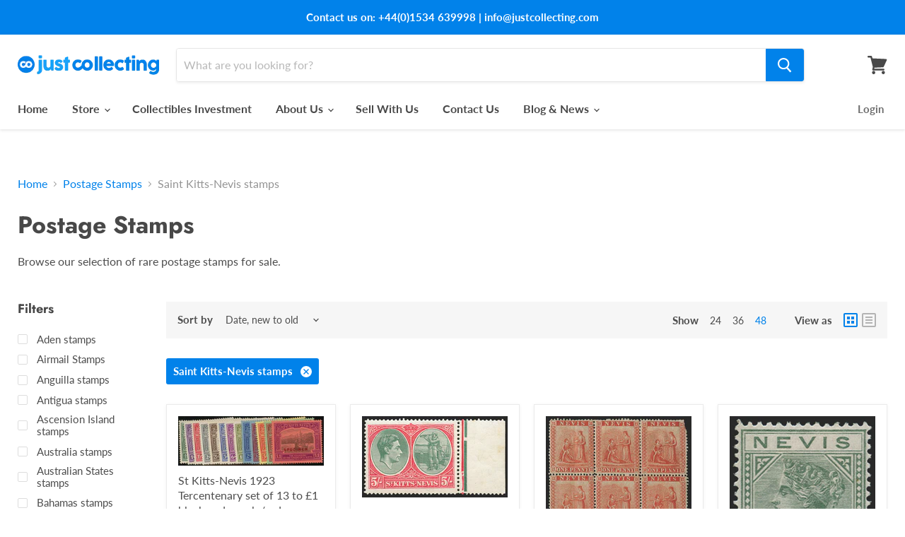

--- FILE ---
content_type: text/html; charset=utf-8
request_url: https://www.justcollecting.com/collections/postage-stamps?constraint=saint-kitts-nevis-stamps&view=view-48&grid_list
body_size: 37978
content:
<!doctype html>
<html class="no-js no-touch" lang="en">
  <head>
    <meta name="google-site-verification" content="4z9v8Vk8Wtb2uWZtTvQ9Rrt4_HSEdj6i4a4JOaDhUog" />
    <meta charset="utf-8">
    <meta http-equiv="x-ua-compatible" content="IE=edge">

    <link rel="preconnect" href="https://cdn.shopify.com">
    <link rel="preconnect" href="https://fonts.shopifycdn.com">
    <link rel="preconnect" href="https://v.shopify.com">
    <link rel="preconnect" href="https://cdn.shopifycloud.com">

    <title>Postage Stamps For Sale
        
        
        
 — Tagged &quot;Saint Kitts-Nevis stamps&quot;
 — JustCollecting</title>

    
      <meta name="description" content="For sale: rare and unique postage stamps. Fully authenticated. Free worldwide shipping. Discover the next stamp for your collection today.">
    

    
  <link rel="shortcut icon" href="//www.justcollecting.com/cdn/shop/files/favicon_32x32.png?v=1616064753" type="image/png">


    
      <meta name="robots" content="noindex" />
      <link rel="canonical" href="https://www.justcollecting.com/collections/postage-stamps" />
    

    <meta name="viewport" content="width=device-width">

    
    















<meta property="og:site_name" content="JustCollecting">
<meta property="og:url" content="https://www.justcollecting.com/collections/postage-stamps?constraint=saint-kitts-nevis-stamps">
<meta property="og:title" content="Postage Stamps For Sale">
<meta property="og:type" content="website">
<meta property="og:description" content="For sale: rare and unique postage stamps. Fully authenticated. Free worldwide shipping. Discover the next stamp for your collection today.">




















<meta name="twitter:title" content="Postage Stamps For Sale">
<meta name="twitter:description" content="For sale: rare and unique postage stamps. Fully authenticated. Free worldwide shipping. Discover the next stamp for your collection today.">




    <link rel="preload" href="//www.justcollecting.com/cdn/fonts/lato/lato_n7.900f219bc7337bc57a7a2151983f0a4a4d9d5dcf.woff2" as="font" crossorigin="anonymous">
    <link rel="preload" as="style" href="//www.justcollecting.com/cdn/shop/t/2/assets/theme.css?v=72247881245561557151762184307">

    <script>window.performance && window.performance.mark && window.performance.mark('shopify.content_for_header.start');</script><meta name="facebook-domain-verification" content="l9rjts7962pdzj7avkhwlo7r0t0lkb">
<meta name="facebook-domain-verification" content="s81tglz0y76n68qa8r393ebfs4y70l">
<meta id="shopify-digital-wallet" name="shopify-digital-wallet" content="/55079698628/digital_wallets/dialog">
<meta name="shopify-checkout-api-token" content="25c2dfc24689c800829bfe62892e4bad">
<meta id="in-context-paypal-metadata" data-shop-id="55079698628" data-venmo-supported="false" data-environment="production" data-locale="en_US" data-paypal-v4="true" data-currency="GBP">
<link rel="alternate" type="application/atom+xml" title="Feed" href="/collections/postage-stamps.atom" />
<link rel="alternate" type="application/json+oembed" href="https://www.justcollecting.com/collections/postage-stamps.oembed?constraint=saint-kitts-nevis-stamps">
<script async="async" src="/checkouts/internal/preloads.js?locale=en-GB"></script>
<script id="shopify-features" type="application/json">{"accessToken":"25c2dfc24689c800829bfe62892e4bad","betas":["rich-media-storefront-analytics"],"domain":"www.justcollecting.com","predictiveSearch":true,"shopId":55079698628,"locale":"en"}</script>
<script>var Shopify = Shopify || {};
Shopify.shop = "justcollecting.myshopify.com";
Shopify.locale = "en";
Shopify.currency = {"active":"GBP","rate":"1.0"};
Shopify.country = "GB";
Shopify.theme = {"name":"Empire","id":120627593412,"schema_name":"Empire","schema_version":"5.8.0","theme_store_id":838,"role":"main"};
Shopify.theme.handle = "null";
Shopify.theme.style = {"id":null,"handle":null};
Shopify.cdnHost = "www.justcollecting.com/cdn";
Shopify.routes = Shopify.routes || {};
Shopify.routes.root = "/";</script>
<script type="module">!function(o){(o.Shopify=o.Shopify||{}).modules=!0}(window);</script>
<script>!function(o){function n(){var o=[];function n(){o.push(Array.prototype.slice.apply(arguments))}return n.q=o,n}var t=o.Shopify=o.Shopify||{};t.loadFeatures=n(),t.autoloadFeatures=n()}(window);</script>
<script id="shop-js-analytics" type="application/json">{"pageType":"collection"}</script>
<script defer="defer" async type="module" src="//www.justcollecting.com/cdn/shopifycloud/shop-js/modules/v2/client.init-shop-cart-sync_DGjqyID6.en.esm.js"></script>
<script defer="defer" async type="module" src="//www.justcollecting.com/cdn/shopifycloud/shop-js/modules/v2/chunk.common_CM5e3XYf.esm.js"></script>
<script type="module">
  await import("//www.justcollecting.com/cdn/shopifycloud/shop-js/modules/v2/client.init-shop-cart-sync_DGjqyID6.en.esm.js");
await import("//www.justcollecting.com/cdn/shopifycloud/shop-js/modules/v2/chunk.common_CM5e3XYf.esm.js");

  window.Shopify.SignInWithShop?.initShopCartSync?.({"fedCMEnabled":true,"windoidEnabled":true});

</script>
<script>(function() {
  var isLoaded = false;
  function asyncLoad() {
    if (isLoaded) return;
    isLoaded = true;
    var urls = ["https:\/\/chimpstatic.com\/mcjs-connected\/js\/users\/000f2b87594d77754f47f7451\/75d06ce4d5712f6c97ff1aaa8.js?shop=justcollecting.myshopify.com","https:\/\/static.klaviyo.com\/onsite\/js\/klaviyo.js?company_id=SZrvFc\u0026shop=justcollecting.myshopify.com","https:\/\/static.klaviyo.com\/onsite\/js\/klaviyo.js?company_id=SZrvFc\u0026shop=justcollecting.myshopify.com","https:\/\/redirectify.app\/script_tags\/tracking.js?shop=justcollecting.myshopify.com","https:\/\/zooomyapps.com\/wishlist\/ZooomyOrders.js?shop=justcollecting.myshopify.com","https:\/\/d23dclunsivw3h.cloudfront.net\/redirect-app.js?shop=justcollecting.myshopify.com","https:\/\/nudgify.ams3.cdn.digitaloceanspaces.com\/shopify.js?uuid=28363208-144e-4adf-b563-a40e06ab98d6\u0026shop=justcollecting.myshopify.com"];
    for (var i = 0; i < urls.length; i++) {
      var s = document.createElement('script');
      s.type = 'text/javascript';
      s.async = true;
      s.src = urls[i];
      var x = document.getElementsByTagName('script')[0];
      x.parentNode.insertBefore(s, x);
    }
  };
  if(window.attachEvent) {
    window.attachEvent('onload', asyncLoad);
  } else {
    window.addEventListener('load', asyncLoad, false);
  }
})();</script>
<script id="__st">var __st={"a":55079698628,"offset":0,"reqid":"02546c4f-0614-474e-a414-964876b4a635-1765993280","pageurl":"www.justcollecting.com\/collections\/postage-stamps?constraint=saint-kitts-nevis-stamps\u0026view=view-48\u0026grid_list","u":"825129c30aa0","p":"collection","rtyp":"collection","rid":261073633476};</script>
<script>window.ShopifyPaypalV4VisibilityTracking = true;</script>
<script id="captcha-bootstrap">!function(){'use strict';const t='contact',e='account',n='new_comment',o=[[t,t],['blogs',n],['comments',n],[t,'customer']],c=[[e,'customer_login'],[e,'guest_login'],[e,'recover_customer_password'],[e,'create_customer']],r=t=>t.map((([t,e])=>`form[action*='/${t}']:not([data-nocaptcha='true']) input[name='form_type'][value='${e}']`)).join(','),a=t=>()=>t?[...document.querySelectorAll(t)].map((t=>t.form)):[];function s(){const t=[...o],e=r(t);return a(e)}const i='password',u='form_key',d=['recaptcha-v3-token','g-recaptcha-response','h-captcha-response',i],f=()=>{try{return window.sessionStorage}catch{return}},m='__shopify_v',_=t=>t.elements[u];function p(t,e,n=!1){try{const o=window.sessionStorage,c=JSON.parse(o.getItem(e)),{data:r}=function(t){const{data:e,action:n}=t;return t[m]||n?{data:e,action:n}:{data:t,action:n}}(c);for(const[e,n]of Object.entries(r))t.elements[e]&&(t.elements[e].value=n);n&&o.removeItem(e)}catch(o){console.error('form repopulation failed',{error:o})}}const l='form_type',E='cptcha';function T(t){t.dataset[E]=!0}const w=window,h=w.document,L='Shopify',v='ce_forms',y='captcha';let A=!1;((t,e)=>{const n=(g='f06e6c50-85a8-45c8-87d0-21a2b65856fe',I='https://cdn.shopify.com/shopifycloud/storefront-forms-hcaptcha/ce_storefront_forms_captcha_hcaptcha.v1.5.2.iife.js',D={infoText:'Protected by hCaptcha',privacyText:'Privacy',termsText:'Terms'},(t,e,n)=>{const o=w[L][v],c=o.bindForm;if(c)return c(t,g,e,D).then(n);var r;o.q.push([[t,g,e,D],n]),r=I,A||(h.body.append(Object.assign(h.createElement('script'),{id:'captcha-provider',async:!0,src:r})),A=!0)});var g,I,D;w[L]=w[L]||{},w[L][v]=w[L][v]||{},w[L][v].q=[],w[L][y]=w[L][y]||{},w[L][y].protect=function(t,e){n(t,void 0,e),T(t)},Object.freeze(w[L][y]),function(t,e,n,w,h,L){const[v,y,A,g]=function(t,e,n){const i=e?o:[],u=t?c:[],d=[...i,...u],f=r(d),m=r(i),_=r(d.filter((([t,e])=>n.includes(e))));return[a(f),a(m),a(_),s()]}(w,h,L),I=t=>{const e=t.target;return e instanceof HTMLFormElement?e:e&&e.form},D=t=>v().includes(t);t.addEventListener('submit',(t=>{const e=I(t);if(!e)return;const n=D(e)&&!e.dataset.hcaptchaBound&&!e.dataset.recaptchaBound,o=_(e),c=g().includes(e)&&(!o||!o.value);(n||c)&&t.preventDefault(),c&&!n&&(function(t){try{if(!f())return;!function(t){const e=f();if(!e)return;const n=_(t);if(!n)return;const o=n.value;o&&e.removeItem(o)}(t);const e=Array.from(Array(32),(()=>Math.random().toString(36)[2])).join('');!function(t,e){_(t)||t.append(Object.assign(document.createElement('input'),{type:'hidden',name:u})),t.elements[u].value=e}(t,e),function(t,e){const n=f();if(!n)return;const o=[...t.querySelectorAll(`input[type='${i}']`)].map((({name:t})=>t)),c=[...d,...o],r={};for(const[a,s]of new FormData(t).entries())c.includes(a)||(r[a]=s);n.setItem(e,JSON.stringify({[m]:1,action:t.action,data:r}))}(t,e)}catch(e){console.error('failed to persist form',e)}}(e),e.submit())}));const S=(t,e)=>{t&&!t.dataset[E]&&(n(t,e.some((e=>e===t))),T(t))};for(const o of['focusin','change'])t.addEventListener(o,(t=>{const e=I(t);D(e)&&S(e,y())}));const B=e.get('form_key'),M=e.get(l),P=B&&M;t.addEventListener('DOMContentLoaded',(()=>{const t=y();if(P)for(const e of t)e.elements[l].value===M&&p(e,B);[...new Set([...A(),...v().filter((t=>'true'===t.dataset.shopifyCaptcha))])].forEach((e=>S(e,t)))}))}(h,new URLSearchParams(w.location.search),n,t,e,['guest_login'])})(!0,!0)}();</script>
<script integrity="sha256-52AcMU7V7pcBOXWImdc/TAGTFKeNjmkeM1Pvks/DTgc=" data-source-attribution="shopify.loadfeatures" defer="defer" src="//www.justcollecting.com/cdn/shopifycloud/storefront/assets/storefront/load_feature-81c60534.js" crossorigin="anonymous"></script>
<script data-source-attribution="shopify.dynamic_checkout.dynamic.init">var Shopify=Shopify||{};Shopify.PaymentButton=Shopify.PaymentButton||{isStorefrontPortableWallets:!0,init:function(){window.Shopify.PaymentButton.init=function(){};var t=document.createElement("script");t.src="https://www.justcollecting.com/cdn/shopifycloud/portable-wallets/latest/portable-wallets.en.js",t.type="module",document.head.appendChild(t)}};
</script>
<script data-source-attribution="shopify.dynamic_checkout.buyer_consent">
  function portableWalletsHideBuyerConsent(e){var t=document.getElementById("shopify-buyer-consent"),n=document.getElementById("shopify-subscription-policy-button");t&&n&&(t.classList.add("hidden"),t.setAttribute("aria-hidden","true"),n.removeEventListener("click",e))}function portableWalletsShowBuyerConsent(e){var t=document.getElementById("shopify-buyer-consent"),n=document.getElementById("shopify-subscription-policy-button");t&&n&&(t.classList.remove("hidden"),t.removeAttribute("aria-hidden"),n.addEventListener("click",e))}window.Shopify?.PaymentButton&&(window.Shopify.PaymentButton.hideBuyerConsent=portableWalletsHideBuyerConsent,window.Shopify.PaymentButton.showBuyerConsent=portableWalletsShowBuyerConsent);
</script>
<script data-source-attribution="shopify.dynamic_checkout.cart.bootstrap">document.addEventListener("DOMContentLoaded",(function(){function t(){return document.querySelector("shopify-accelerated-checkout-cart, shopify-accelerated-checkout")}if(t())Shopify.PaymentButton.init();else{new MutationObserver((function(e,n){t()&&(Shopify.PaymentButton.init(),n.disconnect())})).observe(document.body,{childList:!0,subtree:!0})}}));
</script>
<link id="shopify-accelerated-checkout-styles" rel="stylesheet" media="screen" href="https://www.justcollecting.com/cdn/shopifycloud/portable-wallets/latest/accelerated-checkout-backwards-compat.css" crossorigin="anonymous">
<style id="shopify-accelerated-checkout-cart">
        #shopify-buyer-consent {
  margin-top: 1em;
  display: inline-block;
  width: 100%;
}

#shopify-buyer-consent.hidden {
  display: none;
}

#shopify-subscription-policy-button {
  background: none;
  border: none;
  padding: 0;
  text-decoration: underline;
  font-size: inherit;
  cursor: pointer;
}

#shopify-subscription-policy-button::before {
  box-shadow: none;
}

      </style>

<script>window.performance && window.performance.mark && window.performance.mark('shopify.content_for_header.end');</script>
<script type="text/javascript">window.moneyFormat = "£{{amount}}";
  window.shopCurrency = "GBP";
  window.assetsUrl = '//www.justcollecting.com/cdn/shop/t/2/assets/';
</script>
<script>
  window.globoRelatedProductsConfig = {
    apiUrl: "https://related-products.globosoftware.net/v2/public/api",
    alternateApiUrl: "https://related-products.globosoftware.net/v2/public",
    shop: "justcollecting.myshopify.com",
    shopNumber: 28398,
    domain: "www.justcollecting.com",
    customer:null,
    urls: {
      search: "\/search",
      collection: "\/collections",
    },
    page: 'collection',
    translation: {"add_to_cart":"Add to cart","added_to_cart":"Added to cart","add_selected_to_cart":"Add selected to cart","added_selected_to_cart":"Added selected to cart","sale":"Sale","total_price":"Total price:","this_item":"This item:","sold_out":"Sold out"},
    settings: {"hidewatermark":false,"redirect":true,"new_tab":true,"image_ratio":"400:500","hidden_tags":null,"exclude_tags":null,"carousel_autoplay":false,"carousel_items":"5","discount":{"enable":false,"condition":"any","type":"percentage","value":10},"sold_out":false,"carousel_loop":true,"visible_tags":null},
    manualRecommendations: {},
    boughtTogetherIds: {},
    trendingProducts: [],
    productBoughtTogether: {"type":"product_bought_together","enable":false,"title":{"text":"Frequently Bought Together","color":"#212121","fontSize":"25","align":"left"},"subtitle":{"text":null,"color":"#212121","fontSize":"18"},"limit":10,"maxWidth":1170,"conditions":[{"id":"bought_together","status":1},{"id":"manual","status":1},{"id":"vendor","type":"same","status":1},{"id":"type","type":"same","status":1},{"id":"collection","type":"same","status":1},{"id":"tags","type":"same","status":1},{"id":"global","status":1}],"template":{"id":"2","elements":["price","addToCartBtn","variantSelector","saleLabel"],"productTitle":{"fontSize":"15","color":"#212121"},"productPrice":{"fontSize":"14","color":"#212121"},"productOldPrice":{"fontSize":16,"color":"#919191"},"button":{"fontSize":"14","color":"#ffffff","backgroundColor":"#212121"},"saleLabel":{"color":"#fff","backgroundColor":"#c00000"},"this_item":true,"selected":true},"random":false,"discount":true},
    productRelated: {"type":"product_related","enable":true,"title":{"text":"Related products","color":"#484848","fontSize":"25","align":"left"},"subtitle":{"text":null,"color":"#212121","fontSize":"18"},"limit":10,"maxWidth":1350,"conditions":[{"id":"manual","status":1},{"id":"bought_together","status":0},{"id":"vendor","type":"same","status":0},{"id":"type","type":"same","status":0},{"id":"collection","type":"same","status":1},{"id":"tags","type":"same","status":0},{"id":"global","status":0}],"template":{"id":"1","elements":["price","addToCartBtn","variantSelector","saleLabel"],"productTitle":{"fontSize":"15","color":"#4d4d4d"},"productPrice":{"fontSize":"14","color":"#212121"},"productOldPrice":{"fontSize":16,"color":"#919191"},"button":{"fontSize":"14","color":"#ffffff","backgroundColor":"#0182ea"},"saleLabel":{"color":"#fff","backgroundColor":"#c00000"},"this_item":false,"selected":false},"random":false,"discount":false},
    cart: {"type":"cart","enable":true,"title":{"text":"What else do you need?","color":"#212121","fontSize":"20","align":"left"},"subtitle":{"text":"","color":"#212121","fontSize":"18"},"limit":10,"maxWidth":1170,"conditions":[{"id":"manual","status":1},{"id":"bought_together","status":1},{"id":"tags","type":"same","status":1},{"id":"global","status":1}],"template":{"id":"3","elements":["price","addToCartBtn","variantSelector","saleLabel"],"productTitle":{"fontSize":"14","color":"#212121"},"productPrice":{"fontSize":"14","color":"#212121"},"productOldPrice":{"fontSize":16,"color":"#919191"},"button":{"fontSize":"15","color":"#ffffff","backgroundColor":"#212121"},"saleLabel":{"color":"#fff","backgroundColor":"#c00000"},"this_item":true,"selected":true},"random":false,"discount":false},
    basis_collection_handle: 'all',
    widgets: [],
    view_name: 'globo.alsobought',
    cart_properties_name: '_bundle',
    discounted_ids: [],
    discount_min_amount: 0,data: {},no_image_url: "https://cdn.shopify.com/s/images/admin/no-image-large.gif"
  };
</script>
<script>
</script>
<script defer src="//www.justcollecting.com/cdn/shop/t/2/assets/globo.alsobought.data.js?v=119465614201001288951617205099" type="text/javascript"></script>
<script defer src="//www.justcollecting.com/cdn/shop/t/2/assets/globo.alsobought.js?v=181271413300238781441617204580" type="text/javascript"></script>
<link rel="preload stylesheet" href="//www.justcollecting.com/cdn/shop/t/2/assets/globo.alsobought.css?v=92078713138673082301617205001" as="style">


    <link href="//www.justcollecting.com/cdn/shop/t/2/assets/theme.css?v=72247881245561557151762184307" rel="stylesheet" type="text/css" media="all" />

    
    <script>
      window.Theme = window.Theme || {};
      window.Theme.routes = {
        "root_url": "/",
        "account_url": "/account",
        "account_login_url": "https://shopify.com/55079698628/account?locale=en&region_country=GB",
        "account_logout_url": "/account/logout",
        "account_register_url": "https://shopify.com/55079698628/account?locale=en",
        "account_addresses_url": "/account/addresses",
        "collections_url": "/collections",
        "all_products_collection_url": "/collections/all",
        "search_url": "/search",
        "cart_url": "/cart",
        "cart_add_url": "/cart/add",
        "cart_change_url": "/cart/change",
        "cart_clear_url": "/cart/clear",
        "product_recommendations_url": "/recommendations/products",
      };
    </script>
    
    
    <link rel="preconnect" href="https://fonts.gstatic.com">
	<link href="https://fonts.googleapis.com/css2?family=Source+Serif+Pro:wght@200;300;400;600;700;900&display=swap" rel="stylesheet">
<meta name="google-site-verification" content="Ghe1qNO4J59-tdMsc3eVE0IR8T9wwST8NEs_CrTP_cQ" />
  <!-- BEGIN app block: shopify://apps/currency-converter/blocks/app-embed-block/a56d6bd1-e9df-4a4a-b98e-e9bb5c43a042 --><script>
    window.codeblackbelt = window.codeblackbelt || {};
    window.codeblackbelt.shop = window.codeblackbelt.shop || 'justcollecting.myshopify.com';
    </script><script src="//cdn.codeblackbelt.com/widgets/currency-converter-plus/main.min.js?version=2025121717+0000" async></script>
<!-- END app block --><script src="https://cdn.shopify.com/extensions/ab9ed3a4-e71c-4545-b9c1-efe06d1d34a7/forms-2276/assets/shopify-forms-loader.js" type="text/javascript" defer="defer"></script>
<link href="https://monorail-edge.shopifysvc.com" rel="dns-prefetch">
<script>(function(){if ("sendBeacon" in navigator && "performance" in window) {try {var session_token_from_headers = performance.getEntriesByType('navigation')[0].serverTiming.find(x => x.name == '_s').description;} catch {var session_token_from_headers = undefined;}var session_cookie_matches = document.cookie.match(/_shopify_s=([^;]*)/);var session_token_from_cookie = session_cookie_matches && session_cookie_matches.length === 2 ? session_cookie_matches[1] : "";var session_token = session_token_from_headers || session_token_from_cookie || "";function handle_abandonment_event(e) {var entries = performance.getEntries().filter(function(entry) {return /monorail-edge.shopifysvc.com/.test(entry.name);});if (!window.abandonment_tracked && entries.length === 0) {window.abandonment_tracked = true;var currentMs = Date.now();var navigation_start = performance.timing.navigationStart;var payload = {shop_id: 55079698628,url: window.location.href,navigation_start,duration: currentMs - navigation_start,session_token,page_type: "collection"};window.navigator.sendBeacon("https://monorail-edge.shopifysvc.com/v1/produce", JSON.stringify({schema_id: "online_store_buyer_site_abandonment/1.1",payload: payload,metadata: {event_created_at_ms: currentMs,event_sent_at_ms: currentMs}}));}}window.addEventListener('pagehide', handle_abandonment_event);}}());</script>
<script id="web-pixels-manager-setup">(function e(e,d,r,n,o){if(void 0===o&&(o={}),!Boolean(null===(a=null===(i=window.Shopify)||void 0===i?void 0:i.analytics)||void 0===a?void 0:a.replayQueue)){var i,a;window.Shopify=window.Shopify||{};var t=window.Shopify;t.analytics=t.analytics||{};var s=t.analytics;s.replayQueue=[],s.publish=function(e,d,r){return s.replayQueue.push([e,d,r]),!0};try{self.performance.mark("wpm:start")}catch(e){}var l=function(){var e={modern:/Edge?\/(1{2}[4-9]|1[2-9]\d|[2-9]\d{2}|\d{4,})\.\d+(\.\d+|)|Firefox\/(1{2}[4-9]|1[2-9]\d|[2-9]\d{2}|\d{4,})\.\d+(\.\d+|)|Chrom(ium|e)\/(9{2}|\d{3,})\.\d+(\.\d+|)|(Maci|X1{2}).+ Version\/(15\.\d+|(1[6-9]|[2-9]\d|\d{3,})\.\d+)([,.]\d+|)( \(\w+\)|)( Mobile\/\w+|) Safari\/|Chrome.+OPR\/(9{2}|\d{3,})\.\d+\.\d+|(CPU[ +]OS|iPhone[ +]OS|CPU[ +]iPhone|CPU IPhone OS|CPU iPad OS)[ +]+(15[._]\d+|(1[6-9]|[2-9]\d|\d{3,})[._]\d+)([._]\d+|)|Android:?[ /-](13[3-9]|1[4-9]\d|[2-9]\d{2}|\d{4,})(\.\d+|)(\.\d+|)|Android.+Firefox\/(13[5-9]|1[4-9]\d|[2-9]\d{2}|\d{4,})\.\d+(\.\d+|)|Android.+Chrom(ium|e)\/(13[3-9]|1[4-9]\d|[2-9]\d{2}|\d{4,})\.\d+(\.\d+|)|SamsungBrowser\/([2-9]\d|\d{3,})\.\d+/,legacy:/Edge?\/(1[6-9]|[2-9]\d|\d{3,})\.\d+(\.\d+|)|Firefox\/(5[4-9]|[6-9]\d|\d{3,})\.\d+(\.\d+|)|Chrom(ium|e)\/(5[1-9]|[6-9]\d|\d{3,})\.\d+(\.\d+|)([\d.]+$|.*Safari\/(?![\d.]+ Edge\/[\d.]+$))|(Maci|X1{2}).+ Version\/(10\.\d+|(1[1-9]|[2-9]\d|\d{3,})\.\d+)([,.]\d+|)( \(\w+\)|)( Mobile\/\w+|) Safari\/|Chrome.+OPR\/(3[89]|[4-9]\d|\d{3,})\.\d+\.\d+|(CPU[ +]OS|iPhone[ +]OS|CPU[ +]iPhone|CPU IPhone OS|CPU iPad OS)[ +]+(10[._]\d+|(1[1-9]|[2-9]\d|\d{3,})[._]\d+)([._]\d+|)|Android:?[ /-](13[3-9]|1[4-9]\d|[2-9]\d{2}|\d{4,})(\.\d+|)(\.\d+|)|Mobile Safari.+OPR\/([89]\d|\d{3,})\.\d+\.\d+|Android.+Firefox\/(13[5-9]|1[4-9]\d|[2-9]\d{2}|\d{4,})\.\d+(\.\d+|)|Android.+Chrom(ium|e)\/(13[3-9]|1[4-9]\d|[2-9]\d{2}|\d{4,})\.\d+(\.\d+|)|Android.+(UC? ?Browser|UCWEB|U3)[ /]?(15\.([5-9]|\d{2,})|(1[6-9]|[2-9]\d|\d{3,})\.\d+)\.\d+|SamsungBrowser\/(5\.\d+|([6-9]|\d{2,})\.\d+)|Android.+MQ{2}Browser\/(14(\.(9|\d{2,})|)|(1[5-9]|[2-9]\d|\d{3,})(\.\d+|))(\.\d+|)|K[Aa][Ii]OS\/(3\.\d+|([4-9]|\d{2,})\.\d+)(\.\d+|)/},d=e.modern,r=e.legacy,n=navigator.userAgent;return n.match(d)?"modern":n.match(r)?"legacy":"unknown"}(),u="modern"===l?"modern":"legacy",c=(null!=n?n:{modern:"",legacy:""})[u],f=function(e){return[e.baseUrl,"/wpm","/b",e.hashVersion,"modern"===e.buildTarget?"m":"l",".js"].join("")}({baseUrl:d,hashVersion:r,buildTarget:u}),m=function(e){var d=e.version,r=e.bundleTarget,n=e.surface,o=e.pageUrl,i=e.monorailEndpoint;return{emit:function(e){var a=e.status,t=e.errorMsg,s=(new Date).getTime(),l=JSON.stringify({metadata:{event_sent_at_ms:s},events:[{schema_id:"web_pixels_manager_load/3.1",payload:{version:d,bundle_target:r,page_url:o,status:a,surface:n,error_msg:t},metadata:{event_created_at_ms:s}}]});if(!i)return console&&console.warn&&console.warn("[Web Pixels Manager] No Monorail endpoint provided, skipping logging."),!1;try{return self.navigator.sendBeacon.bind(self.navigator)(i,l)}catch(e){}var u=new XMLHttpRequest;try{return u.open("POST",i,!0),u.setRequestHeader("Content-Type","text/plain"),u.send(l),!0}catch(e){return console&&console.warn&&console.warn("[Web Pixels Manager] Got an unhandled error while logging to Monorail."),!1}}}}({version:r,bundleTarget:l,surface:e.surface,pageUrl:self.location.href,monorailEndpoint:e.monorailEndpoint});try{o.browserTarget=l,function(e){var d=e.src,r=e.async,n=void 0===r||r,o=e.onload,i=e.onerror,a=e.sri,t=e.scriptDataAttributes,s=void 0===t?{}:t,l=document.createElement("script"),u=document.querySelector("head"),c=document.querySelector("body");if(l.async=n,l.src=d,a&&(l.integrity=a,l.crossOrigin="anonymous"),s)for(var f in s)if(Object.prototype.hasOwnProperty.call(s,f))try{l.dataset[f]=s[f]}catch(e){}if(o&&l.addEventListener("load",o),i&&l.addEventListener("error",i),u)u.appendChild(l);else{if(!c)throw new Error("Did not find a head or body element to append the script");c.appendChild(l)}}({src:f,async:!0,onload:function(){if(!function(){var e,d;return Boolean(null===(d=null===(e=window.Shopify)||void 0===e?void 0:e.analytics)||void 0===d?void 0:d.initialized)}()){var d=window.webPixelsManager.init(e)||void 0;if(d){var r=window.Shopify.analytics;r.replayQueue.forEach((function(e){var r=e[0],n=e[1],o=e[2];d.publishCustomEvent(r,n,o)})),r.replayQueue=[],r.publish=d.publishCustomEvent,r.visitor=d.visitor,r.initialized=!0}}},onerror:function(){return m.emit({status:"failed",errorMsg:"".concat(f," has failed to load")})},sri:function(e){var d=/^sha384-[A-Za-z0-9+/=]+$/;return"string"==typeof e&&d.test(e)}(c)?c:"",scriptDataAttributes:o}),m.emit({status:"loading"})}catch(e){m.emit({status:"failed",errorMsg:(null==e?void 0:e.message)||"Unknown error"})}}})({shopId: 55079698628,storefrontBaseUrl: "https://www.justcollecting.com",extensionsBaseUrl: "https://extensions.shopifycdn.com/cdn/shopifycloud/web-pixels-manager",monorailEndpoint: "https://monorail-edge.shopifysvc.com/unstable/produce_batch",surface: "storefront-renderer",enabledBetaFlags: ["2dca8a86"],webPixelsConfigList: [{"id":"736690480","configuration":"{\"config\":\"{\\\"pixel_id\\\":\\\"G-Z8HC80FX2K\\\",\\\"gtag_events\\\":[{\\\"type\\\":\\\"purchase\\\",\\\"action_label\\\":\\\"G-Z8HC80FX2K\\\"},{\\\"type\\\":\\\"page_view\\\",\\\"action_label\\\":\\\"G-Z8HC80FX2K\\\"},{\\\"type\\\":\\\"view_item\\\",\\\"action_label\\\":\\\"G-Z8HC80FX2K\\\"},{\\\"type\\\":\\\"search\\\",\\\"action_label\\\":\\\"G-Z8HC80FX2K\\\"},{\\\"type\\\":\\\"add_to_cart\\\",\\\"action_label\\\":\\\"G-Z8HC80FX2K\\\"},{\\\"type\\\":\\\"begin_checkout\\\",\\\"action_label\\\":\\\"G-Z8HC80FX2K\\\"},{\\\"type\\\":\\\"add_payment_info\\\",\\\"action_label\\\":\\\"G-Z8HC80FX2K\\\"}],\\\"enable_monitoring_mode\\\":false}\"}","eventPayloadVersion":"v1","runtimeContext":"OPEN","scriptVersion":"b2a88bafab3e21179ed38636efcd8a93","type":"APP","apiClientId":1780363,"privacyPurposes":[],"dataSharingAdjustments":{"protectedCustomerApprovalScopes":["read_customer_address","read_customer_email","read_customer_name","read_customer_personal_data","read_customer_phone"]}},{"id":"242549040","configuration":"{\"pixel_id\":\"2955683471346867\",\"pixel_type\":\"facebook_pixel\",\"metaapp_system_user_token\":\"-\"}","eventPayloadVersion":"v1","runtimeContext":"OPEN","scriptVersion":"ca16bc87fe92b6042fbaa3acc2fbdaa6","type":"APP","apiClientId":2329312,"privacyPurposes":["ANALYTICS","MARKETING","SALE_OF_DATA"],"dataSharingAdjustments":{"protectedCustomerApprovalScopes":["read_customer_address","read_customer_email","read_customer_name","read_customer_personal_data","read_customer_phone"]}},{"id":"shopify-app-pixel","configuration":"{}","eventPayloadVersion":"v1","runtimeContext":"STRICT","scriptVersion":"0450","apiClientId":"shopify-pixel","type":"APP","privacyPurposes":["ANALYTICS","MARKETING"]},{"id":"shopify-custom-pixel","eventPayloadVersion":"v1","runtimeContext":"LAX","scriptVersion":"0450","apiClientId":"shopify-pixel","type":"CUSTOM","privacyPurposes":["ANALYTICS","MARKETING"]}],isMerchantRequest: false,initData: {"shop":{"name":"JustCollecting","paymentSettings":{"currencyCode":"GBP"},"myshopifyDomain":"justcollecting.myshopify.com","countryCode":"JE","storefrontUrl":"https:\/\/www.justcollecting.com"},"customer":null,"cart":null,"checkout":null,"productVariants":[],"purchasingCompany":null},},"https://www.justcollecting.com/cdn","ae1676cfwd2530674p4253c800m34e853cb",{"modern":"","legacy":""},{"shopId":"55079698628","storefrontBaseUrl":"https:\/\/www.justcollecting.com","extensionBaseUrl":"https:\/\/extensions.shopifycdn.com\/cdn\/shopifycloud\/web-pixels-manager","surface":"storefront-renderer","enabledBetaFlags":"[\"2dca8a86\"]","isMerchantRequest":"false","hashVersion":"ae1676cfwd2530674p4253c800m34e853cb","publish":"custom","events":"[[\"page_viewed\",{}],[\"collection_viewed\",{\"collection\":{\"id\":\"261073633476\",\"title\":\"Postage Stamps\",\"productVariants\":[{\"price\":{\"amount\":800.0,\"currencyCode\":\"GBP\"},\"product\":{\"title\":\"St Kitts-Nevis 1923 Tercentenary set of 13 to £1 black and purple\/red Specimens, SG48s\/60s\",\"vendor\":\"Paul Fraser Collectibles\",\"id\":\"9530517487920\",\"untranslatedTitle\":\"St Kitts-Nevis 1923 Tercentenary set of 13 to £1 black and purple\/red Specimens, SG48s\/60s\",\"url\":\"\/products\/st-kitts-nevis-1923-tercentenary-set-of-13-to-1-sg48s-60s\",\"type\":\"Postage Stamps\"},\"id\":\"48851810713904\",\"image\":{\"src\":\"\/\/www.justcollecting.com\/cdn\/shop\/files\/RS4030_eab9deb6-c7ac-4c47-a0c0-e12bc961971b.jpg?v=1725983985\"},\"sku\":\"RS4030\",\"title\":\"Default Title\",\"untranslatedTitle\":\"Default Title\"},{\"price\":{\"amount\":650.0,\"currencyCode\":\"GBP\"},\"product\":{\"title\":\"ST KITTS-NEVIS 1938-50 5s grey-green and scarlet (UNUSED), SG77ad\",\"vendor\":\"Paul Fraser Collectibles\",\"id\":\"9483630969136\",\"untranslatedTitle\":\"ST KITTS-NEVIS 1938-50 5s grey-green and scarlet (UNUSED), SG77ad\",\"url\":\"\/products\/st-kitts-nevis-1938-50-5s-grey-green-and-scarlet-unused-sg77ad\",\"type\":\"Postage Stamps\"},\"id\":\"48716859474224\",\"image\":{\"src\":\"\/\/www.justcollecting.com\/cdn\/shop\/files\/P15607909-1copy.png?v=1718668591\"},\"sku\":\"JC1607\",\"title\":\"Default Title\",\"untranslatedTitle\":\"Default Title\"},{\"price\":{\"amount\":550.0,\"currencyCode\":\"GBP\"},\"product\":{\"title\":\"NEVIS 1867-76 1d pale red, SG9\",\"vendor\":\"Paul Fraser Collectibles\",\"id\":\"9483557765424\",\"untranslatedTitle\":\"NEVIS 1867-76 1d pale red, SG9\",\"url\":\"\/products\/nevis-1867-76-1d-pale-red-sg9\",\"type\":\"Postage Stamps\"},\"id\":\"48716654772528\",\"image\":{\"src\":\"\/\/www.justcollecting.com\/cdn\/shop\/files\/P15615267-1copy.png?v=1718665954\"},\"sku\":\"JC2211\",\"title\":\"Default Title\",\"untranslatedTitle\":\"Default Title\"},{\"price\":{\"amount\":425.0,\"currencyCode\":\"GBP\"},\"product\":{\"title\":\"NEVIS 1882-90 ½d dull green, variety, SG25a\",\"vendor\":\"Paul Fraser Collectibles\",\"id\":\"9483557699888\",\"untranslatedTitle\":\"NEVIS 1882-90 ½d dull green, variety, SG25a\",\"url\":\"\/products\/nevis-1882-90-d-dull-green-variety-sg25a\",\"type\":\"Postage Stamps\"},\"id\":\"48716654706992\",\"image\":{\"src\":\"\/\/www.justcollecting.com\/cdn\/shop\/files\/P15615314-1copy.png?v=1718665952\"},\"sku\":\"JC2212\",\"title\":\"Default Title\",\"untranslatedTitle\":\"Default Title\"},{\"price\":{\"amount\":350.0,\"currencyCode\":\"GBP\"},\"product\":{\"title\":\"NEVIS 1858-60 Great Britain 6d lilac CANCEL, SGZ4\",\"vendor\":\"Paul Fraser Collectibles\",\"id\":\"9483539349808\",\"untranslatedTitle\":\"NEVIS 1858-60 Great Britain 6d lilac CANCEL, SGZ4\",\"url\":\"\/products\/nevis-1858-60-great-britain-6d-lilac-cancel-sgz4\",\"type\":\"Postage Stamps\"},\"id\":\"48716615975216\",\"image\":{\"src\":\"\/\/www.justcollecting.com\/cdn\/shop\/files\/P15615260-1copy.png?v=1718665276\"},\"sku\":\"JC2571\",\"title\":\"Default Title\",\"untranslatedTitle\":\"Default Title\"},{\"price\":{\"amount\":750.0,\"currencyCode\":\"GBP\"},\"product\":{\"title\":\"Nevis 1871-78 6d grey, SG19\",\"vendor\":\"Paul Fraser Collectibles\",\"id\":\"9483539284272\",\"untranslatedTitle\":\"Nevis 1871-78 6d grey, SG19\",\"url\":\"\/products\/nevis-1871-78-6d-grey-sg19\",\"type\":\"Postage Stamps\"},\"id\":\"48716615909680\",\"image\":{\"src\":\"\/\/www.justcollecting.com\/cdn\/shop\/files\/P167002550-1copy.png?v=1718665274\"},\"sku\":\"JC2572\",\"title\":\"Default Title\",\"untranslatedTitle\":\"Default Title\"},{\"price\":{\"amount\":110.0,\"currencyCode\":\"GBP\"},\"product\":{\"title\":\"Antigua 1890 1d rose cancelled \\\"A12\\\" of St Christopher\",\"vendor\":\"Paul Fraser Collectibles\",\"id\":\"9483532402992\",\"untranslatedTitle\":\"Antigua 1890 1d rose cancelled \\\"A12\\\" of St Christopher\",\"url\":\"\/products\/antigua-1890-1d-rose-cancelled-a12-of-st-christopher\",\"type\":\"Postage Stamps\"},\"id\":\"48716601819440\",\"image\":{\"src\":\"\/\/www.justcollecting.com\/cdn\/shop\/files\/P167002547-1copy.png?v=1718665029\"},\"sku\":\"JC2698\",\"title\":\"Default Title\",\"untranslatedTitle\":\"Default Title\"},{\"price\":{\"amount\":250.0,\"currencyCode\":\"GBP\"},\"product\":{\"title\":\"St Kitts-Nevis 1938-50 1s black and green variety, SG75a\",\"vendor\":\"Paul Fraser Collectibles\",\"id\":\"9483532108080\",\"untranslatedTitle\":\"St Kitts-Nevis 1938-50 1s black and green variety, SG75a\",\"url\":\"\/products\/st-kitts-nevis-1938-50-1s-black-and-green-variety-sg75a\",\"type\":\"Postage Stamps\"},\"id\":\"48716601000240\",\"image\":{\"src\":\"\/\/www.justcollecting.com\/cdn\/shop\/files\/P167003825-1copy.png?v=1718665018\"},\"sku\":\"JC2703\",\"title\":\"Default Title\",\"untranslatedTitle\":\"Default Title\"},{\"price\":{\"amount\":1100.0,\"currencyCode\":\"GBP\"},\"product\":{\"title\":\"NEVIS 1879-80 2½d red-brown Specimens, SG24\",\"vendor\":\"Paul Fraser Collectibles\",\"id\":\"9483471159600\",\"untranslatedTitle\":\"NEVIS 1879-80 2½d red-brown Specimens, SG24\",\"url\":\"\/products\/nevis-1879-80-2-d-red-brown-specimens-sg24\",\"type\":\"Postage Stamps\"},\"id\":\"48716402164016\",\"image\":{\"src\":\"\/\/www.justcollecting.com\/cdn\/shop\/files\/P15615279-1copy.png?v=1718662501\"},\"sku\":\"JC3079\",\"title\":\"Default Title\",\"untranslatedTitle\":\"Default Title\"},{\"price\":{\"amount\":1100.0,\"currencyCode\":\"GBP\"},\"product\":{\"title\":\"NEVIS 1882 1d rose Postal Fiscal, SGF2\",\"vendor\":\"Paul Fraser Collectibles\",\"id\":\"9483471061296\",\"untranslatedTitle\":\"NEVIS 1882 1d rose Postal Fiscal, SGF2\",\"url\":\"\/products\/nevis-1882-1d-rose-postal-fiscal-sgf2\",\"type\":\"Postage Stamps\"},\"id\":\"48716401672496\",\"image\":{\"src\":\"\/\/www.justcollecting.com\/cdn\/shop\/files\/P15615318-1copy.png?v=1718662499\"},\"sku\":\"JC3080\",\"title\":\"Default Title\",\"untranslatedTitle\":\"Default Title\"}]}}]]"});</script><script>
  window.ShopifyAnalytics = window.ShopifyAnalytics || {};
  window.ShopifyAnalytics.meta = window.ShopifyAnalytics.meta || {};
  window.ShopifyAnalytics.meta.currency = 'GBP';
  var meta = {"products":[{"id":9530517487920,"gid":"gid:\/\/shopify\/Product\/9530517487920","vendor":"Paul Fraser Collectibles","type":"Postage Stamps","variants":[{"id":48851810713904,"price":80000,"name":"St Kitts-Nevis 1923 Tercentenary set of 13 to £1 black and purple\/red Specimens, SG48s\/60s","public_title":null,"sku":"RS4030"}],"remote":false},{"id":9483630969136,"gid":"gid:\/\/shopify\/Product\/9483630969136","vendor":"Paul Fraser Collectibles","type":"Postage Stamps","variants":[{"id":48716859474224,"price":65000,"name":"ST KITTS-NEVIS 1938-50 5s grey-green and scarlet (UNUSED), SG77ad","public_title":null,"sku":"JC1607"}],"remote":false},{"id":9483557765424,"gid":"gid:\/\/shopify\/Product\/9483557765424","vendor":"Paul Fraser Collectibles","type":"Postage Stamps","variants":[{"id":48716654772528,"price":55000,"name":"NEVIS 1867-76 1d pale red, SG9","public_title":null,"sku":"JC2211"}],"remote":false},{"id":9483557699888,"gid":"gid:\/\/shopify\/Product\/9483557699888","vendor":"Paul Fraser Collectibles","type":"Postage Stamps","variants":[{"id":48716654706992,"price":42500,"name":"NEVIS 1882-90 ½d dull green, variety, SG25a","public_title":null,"sku":"JC2212"}],"remote":false},{"id":9483539349808,"gid":"gid:\/\/shopify\/Product\/9483539349808","vendor":"Paul Fraser Collectibles","type":"Postage Stamps","variants":[{"id":48716615975216,"price":35000,"name":"NEVIS 1858-60 Great Britain 6d lilac CANCEL, SGZ4","public_title":null,"sku":"JC2571"}],"remote":false},{"id":9483539284272,"gid":"gid:\/\/shopify\/Product\/9483539284272","vendor":"Paul Fraser Collectibles","type":"Postage Stamps","variants":[{"id":48716615909680,"price":75000,"name":"Nevis 1871-78 6d grey, SG19","public_title":null,"sku":"JC2572"}],"remote":false},{"id":9483532402992,"gid":"gid:\/\/shopify\/Product\/9483532402992","vendor":"Paul Fraser Collectibles","type":"Postage Stamps","variants":[{"id":48716601819440,"price":11000,"name":"Antigua 1890 1d rose cancelled \"A12\" of St Christopher","public_title":null,"sku":"JC2698"}],"remote":false},{"id":9483532108080,"gid":"gid:\/\/shopify\/Product\/9483532108080","vendor":"Paul Fraser Collectibles","type":"Postage Stamps","variants":[{"id":48716601000240,"price":25000,"name":"St Kitts-Nevis 1938-50 1s black and green variety, SG75a","public_title":null,"sku":"JC2703"}],"remote":false},{"id":9483471159600,"gid":"gid:\/\/shopify\/Product\/9483471159600","vendor":"Paul Fraser Collectibles","type":"Postage Stamps","variants":[{"id":48716402164016,"price":110000,"name":"NEVIS 1879-80 2½d red-brown Specimens, SG24","public_title":null,"sku":"JC3079"}],"remote":false},{"id":9483471061296,"gid":"gid:\/\/shopify\/Product\/9483471061296","vendor":"Paul Fraser Collectibles","type":"Postage Stamps","variants":[{"id":48716401672496,"price":110000,"name":"NEVIS 1882 1d rose Postal Fiscal, SGF2","public_title":null,"sku":"JC3080"}],"remote":false}],"page":{"pageType":"collection","resourceType":"collection","resourceId":261073633476}};
  for (var attr in meta) {
    window.ShopifyAnalytics.meta[attr] = meta[attr];
  }
</script>
<script class="analytics">
  (function () {
    var customDocumentWrite = function(content) {
      var jquery = null;

      if (window.jQuery) {
        jquery = window.jQuery;
      } else if (window.Checkout && window.Checkout.$) {
        jquery = window.Checkout.$;
      }

      if (jquery) {
        jquery('body').append(content);
      }
    };

    var hasLoggedConversion = function(token) {
      if (token) {
        return document.cookie.indexOf('loggedConversion=' + token) !== -1;
      }
      return false;
    }

    var setCookieIfConversion = function(token) {
      if (token) {
        var twoMonthsFromNow = new Date(Date.now());
        twoMonthsFromNow.setMonth(twoMonthsFromNow.getMonth() + 2);

        document.cookie = 'loggedConversion=' + token + '; expires=' + twoMonthsFromNow;
      }
    }

    var trekkie = window.ShopifyAnalytics.lib = window.trekkie = window.trekkie || [];
    if (trekkie.integrations) {
      return;
    }
    trekkie.methods = [
      'identify',
      'page',
      'ready',
      'track',
      'trackForm',
      'trackLink'
    ];
    trekkie.factory = function(method) {
      return function() {
        var args = Array.prototype.slice.call(arguments);
        args.unshift(method);
        trekkie.push(args);
        return trekkie;
      };
    };
    for (var i = 0; i < trekkie.methods.length; i++) {
      var key = trekkie.methods[i];
      trekkie[key] = trekkie.factory(key);
    }
    trekkie.load = function(config) {
      trekkie.config = config || {};
      trekkie.config.initialDocumentCookie = document.cookie;
      var first = document.getElementsByTagName('script')[0];
      var script = document.createElement('script');
      script.type = 'text/javascript';
      script.onerror = function(e) {
        var scriptFallback = document.createElement('script');
        scriptFallback.type = 'text/javascript';
        scriptFallback.onerror = function(error) {
                var Monorail = {
      produce: function produce(monorailDomain, schemaId, payload) {
        var currentMs = new Date().getTime();
        var event = {
          schema_id: schemaId,
          payload: payload,
          metadata: {
            event_created_at_ms: currentMs,
            event_sent_at_ms: currentMs
          }
        };
        return Monorail.sendRequest("https://" + monorailDomain + "/v1/produce", JSON.stringify(event));
      },
      sendRequest: function sendRequest(endpointUrl, payload) {
        // Try the sendBeacon API
        if (window && window.navigator && typeof window.navigator.sendBeacon === 'function' && typeof window.Blob === 'function' && !Monorail.isIos12()) {
          var blobData = new window.Blob([payload], {
            type: 'text/plain'
          });

          if (window.navigator.sendBeacon(endpointUrl, blobData)) {
            return true;
          } // sendBeacon was not successful

        } // XHR beacon

        var xhr = new XMLHttpRequest();

        try {
          xhr.open('POST', endpointUrl);
          xhr.setRequestHeader('Content-Type', 'text/plain');
          xhr.send(payload);
        } catch (e) {
          console.log(e);
        }

        return false;
      },
      isIos12: function isIos12() {
        return window.navigator.userAgent.lastIndexOf('iPhone; CPU iPhone OS 12_') !== -1 || window.navigator.userAgent.lastIndexOf('iPad; CPU OS 12_') !== -1;
      }
    };
    Monorail.produce('monorail-edge.shopifysvc.com',
      'trekkie_storefront_load_errors/1.1',
      {shop_id: 55079698628,
      theme_id: 120627593412,
      app_name: "storefront",
      context_url: window.location.href,
      source_url: "//www.justcollecting.com/cdn/s/trekkie.storefront.23b90327a0b2c94129db92772d2925a9b88e09c5.min.js"});

        };
        scriptFallback.async = true;
        scriptFallback.src = '//www.justcollecting.com/cdn/s/trekkie.storefront.23b90327a0b2c94129db92772d2925a9b88e09c5.min.js';
        first.parentNode.insertBefore(scriptFallback, first);
      };
      script.async = true;
      script.src = '//www.justcollecting.com/cdn/s/trekkie.storefront.23b90327a0b2c94129db92772d2925a9b88e09c5.min.js';
      first.parentNode.insertBefore(script, first);
    };
    trekkie.load(
      {"Trekkie":{"appName":"storefront","development":false,"defaultAttributes":{"shopId":55079698628,"isMerchantRequest":null,"themeId":120627593412,"themeCityHash":"15448446020607514282","contentLanguage":"en","currency":"GBP","eventMetadataId":"34eb235b-4ed0-450a-bb88-fbf3d54f59b0"},"isServerSideCookieWritingEnabled":true,"monorailRegion":"shop_domain","enabledBetaFlags":["65f19447"]},"Session Attribution":{},"S2S":{"facebookCapiEnabled":true,"source":"trekkie-storefront-renderer","apiClientId":580111}}
    );

    var loaded = false;
    trekkie.ready(function() {
      if (loaded) return;
      loaded = true;

      window.ShopifyAnalytics.lib = window.trekkie;

      var originalDocumentWrite = document.write;
      document.write = customDocumentWrite;
      try { window.ShopifyAnalytics.merchantGoogleAnalytics.call(this); } catch(error) {};
      document.write = originalDocumentWrite;

      window.ShopifyAnalytics.lib.page(null,{"pageType":"collection","resourceType":"collection","resourceId":261073633476,"shopifyEmitted":true});

      var match = window.location.pathname.match(/checkouts\/(.+)\/(thank_you|post_purchase)/)
      var token = match? match[1]: undefined;
      if (!hasLoggedConversion(token)) {
        setCookieIfConversion(token);
        window.ShopifyAnalytics.lib.track("Viewed Product Category",{"currency":"GBP","category":"Collection: postage-stamps","collectionName":"postage-stamps","collectionId":261073633476,"nonInteraction":true},undefined,undefined,{"shopifyEmitted":true});
      }
    });


        var eventsListenerScript = document.createElement('script');
        eventsListenerScript.async = true;
        eventsListenerScript.src = "//www.justcollecting.com/cdn/shopifycloud/storefront/assets/shop_events_listener-3da45d37.js";
        document.getElementsByTagName('head')[0].appendChild(eventsListenerScript);

})();</script>
  <script>
  if (!window.ga || (window.ga && typeof window.ga !== 'function')) {
    window.ga = function ga() {
      (window.ga.q = window.ga.q || []).push(arguments);
      if (window.Shopify && window.Shopify.analytics && typeof window.Shopify.analytics.publish === 'function') {
        window.Shopify.analytics.publish("ga_stub_called", {}, {sendTo: "google_osp_migration"});
      }
      console.error("Shopify's Google Analytics stub called with:", Array.from(arguments), "\nSee https://help.shopify.com/manual/promoting-marketing/pixels/pixel-migration#google for more information.");
    };
    if (window.Shopify && window.Shopify.analytics && typeof window.Shopify.analytics.publish === 'function') {
      window.Shopify.analytics.publish("ga_stub_initialized", {}, {sendTo: "google_osp_migration"});
    }
  }
</script>
<script
  defer
  src="https://www.justcollecting.com/cdn/shopifycloud/perf-kit/shopify-perf-kit-2.1.2.min.js"
  data-application="storefront-renderer"
  data-shop-id="55079698628"
  data-render-region="gcp-us-central1"
  data-page-type="collection"
  data-theme-instance-id="120627593412"
  data-theme-name="Empire"
  data-theme-version="5.8.0"
  data-monorail-region="shop_domain"
  data-resource-timing-sampling-rate="10"
  data-shs="true"
  data-shs-beacon="true"
  data-shs-export-with-fetch="true"
  data-shs-logs-sample-rate="1"
  data-shs-beacon-endpoint="https://www.justcollecting.com/api/collect"
></script>
</head>

  <body class="template-collection" data-instant-allow-query-string >
    <script>
      document.documentElement.className=document.documentElement.className.replace(/\bno-js\b/,'js');
      if(window.Shopify&&window.Shopify.designMode)document.documentElement.className+=' in-theme-editor';
      if(('ontouchstart' in window)||window.DocumentTouch&&document instanceof DocumentTouch)document.documentElement.className=document.documentElement.className.replace(/\bno-touch\b/,'has-touch');
    </script>
    <a class="skip-to-main" href="#site-main">Skip to content</a>
    <div id="shopify-section-static-announcement" class="shopify-section site-announcement"><script
  type="application/json"
  data-section-id="static-announcement"
  data-section-type="static-announcement">
</script>









  
    <div
      class="
        announcement-bar
        
      "
      style="
        color: #ffffff;
        background: #0182ea;
      ">
      
        <a
          class="announcement-bar-link"
          href="https://stampauctionnetwork.com/jc/jc2512.cfm"
          ></a>
      

      
        <div class="announcement-bar-text">
          Contact us on: +44(0)1534 639998 | info@justcollecting.com
        </div>
      

      <div class="announcement-bar-text-mobile">
        
          Contact us on: +44(0)1534 639998 | info@justcollecting.com
        
      </div>
    </div>
  


</div>
    <header
      class="site-header site-header-nav--open"
      role="banner"
      data-site-header
    >
      <div id="shopify-section-static-header" class="shopify-section site-header-wrapper"><script
  type="application/json"
  data-section-id="static-header"
  data-section-type="static-header"
  data-section-data>
  {
    "settings": {
      "sticky_header": true,
      "live_search": {
        "enable": true,
        "enable_images": true,
        "enable_content": true,
        "money_format": "£{{amount}}",
        "show_mobile_search_bar": true,
        "context": {
          "view_all_results": "View all results",
          "view_all_products": "View all products",
          "content_results": {
            "title": "Pages \u0026amp; Posts",
            "no_results": "No results."
          },
          "no_results_products": {
            "title": "No products for “*terms*”.",
            "title_in_category": "No products for “*terms*” in *category*.",
            "message": "Sorry, we couldn’t find any matches."
          }
        }
      }
    }
  }
</script>




<style data-shopify>
  .site-logo {
    max-width: 200px;
  }

  .site-logo-image {
    max-height: 40px;
  }
</style>

<div
  class="
    site-header-main
    
      site-header--full-width
    
  "
  data-site-header-main
  data-site-header-sticky
  
    data-site-header-mobile-search-bar
  
>
  <button class="site-header-menu-toggle" data-menu-toggle>
    <div class="site-header-menu-toggle--button" tabindex="-1">
      <span class="toggle-icon--bar toggle-icon--bar-top"></span>
      <span class="toggle-icon--bar toggle-icon--bar-middle"></span>
      <span class="toggle-icon--bar toggle-icon--bar-bottom"></span>
      <span class="visually-hidden">Menu</span>
    </div>
  </button>

  

  <div
    class="
      site-header-main-content
      
    "
  >
    <div class="site-header-logo">
      <a
        class="site-logo"
        href="/">
        
          
          

          

  

  <img
    
      src="//www.justcollecting.com/cdn/shop/files/jc_logo_small_2_200x40.png?v=1615388572"
    
    alt=""

    
      data-rimg
      srcset="//www.justcollecting.com/cdn/shop/files/jc_logo_small_2_200x40.png?v=1615388572 1x"
    

    class="site-logo-image"
    
    
  >




        
      </a>
    </div>

    





<div class="live-search" data-live-search><form
    class="
      live-search-form
      form-fields-inline
      
    "
    action="/search"
    method="get"
    role="search"
    aria-label="Product"
    data-live-search-form
  >
    <input type="hidden" name="type" value="article,page,product">
    <div class="form-field no-label"><input
        class="form-field-input live-search-form-field"
        type="text"
        name="q"
        aria-label="Search"
        placeholder="What are you looking for?"
        
        autocomplete="off"
        data-live-search-input>
      <button
        class="live-search-takeover-cancel"
        type="button"
        data-live-search-takeover-cancel>
        Cancel
      </button>

      <button
        class="live-search-button"
        type="submit"
        aria-label="Search"
        data-live-search-submit
      >
        <span class="search-icon search-icon--inactive">
          <svg
  aria-hidden="true"
  focusable="false"
  role="presentation"
  xmlns="http://www.w3.org/2000/svg"
  width="20"
  height="21"
  viewBox="0 0 20 21"
>
  <path fill="currentColor" fill-rule="evenodd" d="M12.514 14.906a8.264 8.264 0 0 1-4.322 1.21C3.668 16.116 0 12.513 0 8.07 0 3.626 3.668.023 8.192.023c4.525 0 8.193 3.603 8.193 8.047 0 2.033-.769 3.89-2.035 5.307l4.999 5.552-1.775 1.597-5.06-5.62zm-4.322-.843c3.37 0 6.102-2.684 6.102-5.993 0-3.31-2.732-5.994-6.102-5.994S2.09 4.76 2.09 8.07c0 3.31 2.732 5.993 6.102 5.993z"/>
</svg>
        </span>
        <span class="search-icon search-icon--active">
          <svg
  aria-hidden="true"
  focusable="false"
  role="presentation"
  width="26"
  height="26"
  viewBox="0 0 26 26"
  xmlns="http://www.w3.org/2000/svg"
>
  <g fill-rule="nonzero" fill="currentColor">
    <path d="M13 26C5.82 26 0 20.18 0 13S5.82 0 13 0s13 5.82 13 13-5.82 13-13 13zm0-3.852a9.148 9.148 0 1 0 0-18.296 9.148 9.148 0 0 0 0 18.296z" opacity=".29"/><path d="M13 26c7.18 0 13-5.82 13-13a1.926 1.926 0 0 0-3.852 0A9.148 9.148 0 0 1 13 22.148 1.926 1.926 0 0 0 13 26z"/>
  </g>
</svg>
        </span>
      </button>
    </div>

    <div class="search-flydown" data-live-search-flydown>
      <div class="search-flydown--placeholder" data-live-search-placeholder>
        <div class="search-flydown--product-items">
          
            <a class="search-flydown--product search-flydown--product" href="#">
              
                <div class="search-flydown--product-image">
                  <svg class="placeholder--image placeholder--content-image" xmlns="http://www.w3.org/2000/svg" viewBox="0 0 525.5 525.5"><path d="M324.5 212.7H203c-1.6 0-2.8 1.3-2.8 2.8V308c0 1.6 1.3 2.8 2.8 2.8h121.6c1.6 0 2.8-1.3 2.8-2.8v-92.5c0-1.6-1.3-2.8-2.9-2.8zm1.1 95.3c0 .6-.5 1.1-1.1 1.1H203c-.6 0-1.1-.5-1.1-1.1v-92.5c0-.6.5-1.1 1.1-1.1h121.6c.6 0 1.1.5 1.1 1.1V308z"/><path d="M210.4 299.5H240v.1s.1 0 .2-.1h75.2v-76.2h-105v76.2zm1.8-7.2l20-20c1.6-1.6 3.8-2.5 6.1-2.5s4.5.9 6.1 2.5l1.5 1.5 16.8 16.8c-12.9 3.3-20.7 6.3-22.8 7.2h-27.7v-5.5zm101.5-10.1c-20.1 1.7-36.7 4.8-49.1 7.9l-16.9-16.9 26.3-26.3c1.6-1.6 3.8-2.5 6.1-2.5s4.5.9 6.1 2.5l27.5 27.5v7.8zm-68.9 15.5c9.7-3.5 33.9-10.9 68.9-13.8v13.8h-68.9zm68.9-72.7v46.8l-26.2-26.2c-1.9-1.9-4.5-3-7.3-3s-5.4 1.1-7.3 3l-26.3 26.3-.9-.9c-1.9-1.9-4.5-3-7.3-3s-5.4 1.1-7.3 3l-18.8 18.8V225h101.4z"/><path d="M232.8 254c4.6 0 8.3-3.7 8.3-8.3s-3.7-8.3-8.3-8.3-8.3 3.7-8.3 8.3 3.7 8.3 8.3 8.3zm0-14.9c3.6 0 6.6 2.9 6.6 6.6s-2.9 6.6-6.6 6.6-6.6-2.9-6.6-6.6 3-6.6 6.6-6.6z"/></svg>
                </div>
              

              <div class="search-flydown--product-text">
                <span class="search-flydown--product-title placeholder--content-text"></span>
                <span class="search-flydown--product-price placeholder--content-text"></span>
              </div>
            </a>
          
            <a class="search-flydown--product search-flydown--product" href="#">
              
                <div class="search-flydown--product-image">
                  <svg class="placeholder--image placeholder--content-image" xmlns="http://www.w3.org/2000/svg" viewBox="0 0 525.5 525.5"><path d="M324.5 212.7H203c-1.6 0-2.8 1.3-2.8 2.8V308c0 1.6 1.3 2.8 2.8 2.8h121.6c1.6 0 2.8-1.3 2.8-2.8v-92.5c0-1.6-1.3-2.8-2.9-2.8zm1.1 95.3c0 .6-.5 1.1-1.1 1.1H203c-.6 0-1.1-.5-1.1-1.1v-92.5c0-.6.5-1.1 1.1-1.1h121.6c.6 0 1.1.5 1.1 1.1V308z"/><path d="M210.4 299.5H240v.1s.1 0 .2-.1h75.2v-76.2h-105v76.2zm1.8-7.2l20-20c1.6-1.6 3.8-2.5 6.1-2.5s4.5.9 6.1 2.5l1.5 1.5 16.8 16.8c-12.9 3.3-20.7 6.3-22.8 7.2h-27.7v-5.5zm101.5-10.1c-20.1 1.7-36.7 4.8-49.1 7.9l-16.9-16.9 26.3-26.3c1.6-1.6 3.8-2.5 6.1-2.5s4.5.9 6.1 2.5l27.5 27.5v7.8zm-68.9 15.5c9.7-3.5 33.9-10.9 68.9-13.8v13.8h-68.9zm68.9-72.7v46.8l-26.2-26.2c-1.9-1.9-4.5-3-7.3-3s-5.4 1.1-7.3 3l-26.3 26.3-.9-.9c-1.9-1.9-4.5-3-7.3-3s-5.4 1.1-7.3 3l-18.8 18.8V225h101.4z"/><path d="M232.8 254c4.6 0 8.3-3.7 8.3-8.3s-3.7-8.3-8.3-8.3-8.3 3.7-8.3 8.3 3.7 8.3 8.3 8.3zm0-14.9c3.6 0 6.6 2.9 6.6 6.6s-2.9 6.6-6.6 6.6-6.6-2.9-6.6-6.6 3-6.6 6.6-6.6z"/></svg>
                </div>
              

              <div class="search-flydown--product-text">
                <span class="search-flydown--product-title placeholder--content-text"></span>
                <span class="search-flydown--product-price placeholder--content-text"></span>
              </div>
            </a>
          
            <a class="search-flydown--product search-flydown--product" href="#">
              
                <div class="search-flydown--product-image">
                  <svg class="placeholder--image placeholder--content-image" xmlns="http://www.w3.org/2000/svg" viewBox="0 0 525.5 525.5"><path d="M324.5 212.7H203c-1.6 0-2.8 1.3-2.8 2.8V308c0 1.6 1.3 2.8 2.8 2.8h121.6c1.6 0 2.8-1.3 2.8-2.8v-92.5c0-1.6-1.3-2.8-2.9-2.8zm1.1 95.3c0 .6-.5 1.1-1.1 1.1H203c-.6 0-1.1-.5-1.1-1.1v-92.5c0-.6.5-1.1 1.1-1.1h121.6c.6 0 1.1.5 1.1 1.1V308z"/><path d="M210.4 299.5H240v.1s.1 0 .2-.1h75.2v-76.2h-105v76.2zm1.8-7.2l20-20c1.6-1.6 3.8-2.5 6.1-2.5s4.5.9 6.1 2.5l1.5 1.5 16.8 16.8c-12.9 3.3-20.7 6.3-22.8 7.2h-27.7v-5.5zm101.5-10.1c-20.1 1.7-36.7 4.8-49.1 7.9l-16.9-16.9 26.3-26.3c1.6-1.6 3.8-2.5 6.1-2.5s4.5.9 6.1 2.5l27.5 27.5v7.8zm-68.9 15.5c9.7-3.5 33.9-10.9 68.9-13.8v13.8h-68.9zm68.9-72.7v46.8l-26.2-26.2c-1.9-1.9-4.5-3-7.3-3s-5.4 1.1-7.3 3l-26.3 26.3-.9-.9c-1.9-1.9-4.5-3-7.3-3s-5.4 1.1-7.3 3l-18.8 18.8V225h101.4z"/><path d="M232.8 254c4.6 0 8.3-3.7 8.3-8.3s-3.7-8.3-8.3-8.3-8.3 3.7-8.3 8.3 3.7 8.3 8.3 8.3zm0-14.9c3.6 0 6.6 2.9 6.6 6.6s-2.9 6.6-6.6 6.6-6.6-2.9-6.6-6.6 3-6.6 6.6-6.6z"/></svg>
                </div>
              

              <div class="search-flydown--product-text">
                <span class="search-flydown--product-title placeholder--content-text"></span>
                <span class="search-flydown--product-price placeholder--content-text"></span>
              </div>
            </a>
          
        </div>
      </div>

      <div class="search-flydown--results search-flydown--results--content-enabled" data-live-search-results></div>

      
    </div>
  </form>
</div>


    
  </div>

  <div class="site-header-cart">
    <a class="site-header-cart--button" href="/cart">
      <span
        class="site-header-cart--count "
        data-header-cart-count="">
      </span>

      <svg
  aria-hidden="true"
  focusable="false"
  role="presentation"
  width="28"
  height="26"
  viewBox="0 10 28 26"
  xmlns="http://www.w3.org/2000/svg"
>
  <path fill="currentColor" fill-rule="evenodd" d="M26.15 14.488L6.977 13.59l-.666-2.661C6.159 10.37 5.704 10 5.127 10H1.213C.547 10 0 10.558 0 11.238c0 .68.547 1.238 1.213 1.238h2.974l3.337 13.249-.82 3.465c-.092.371 0 .774.212 1.053.243.31.576.465.94.465H22.72c.667 0 1.214-.558 1.214-1.239 0-.68-.547-1.238-1.214-1.238H9.434l.333-1.423 12.135-.589c.455-.03.85-.31 1.032-.712l4.247-9.286c.181-.34.151-.774-.06-1.144-.212-.34-.577-.589-.97-.589zM22.297 36c-1.256 0-2.275-1.04-2.275-2.321 0-1.282 1.019-2.322 2.275-2.322s2.275 1.04 2.275 2.322c0 1.281-1.02 2.321-2.275 2.321zM10.92 33.679C10.92 34.96 9.9 36 8.646 36 7.39 36 6.37 34.96 6.37 33.679c0-1.282 1.019-2.322 2.275-2.322s2.275 1.04 2.275 2.322z"/>
</svg>
      <span class="visually-hidden">View cart</span>
    </a>
  </div>
</div>

<div
  class="
    site-navigation-wrapper

    
      site-navigation--has-actions
    

    
      site-header--full-width
    
  "
  data-site-navigation
  id="site-header-nav"
>
  <nav
    class="site-navigation"
    aria-label="Main"
  >
    




<ul
  class="navmenu navmenu-depth-1"
  data-navmenu
  aria-label="Main menu"
>
  
    
    

    
    
    
    
    
<li
      class="navmenu-item            navmenu-id-home      "
      
      
      
    >
      <a
        class="navmenu-link  "
        href="/"
        
      >
        Home
        
      </a>

      
    </li>
  
    
    

    
    
    
    
    
<li
      class="navmenu-item      navmenu-item-parent      navmenu-id-store      "
      
      data-navmenu-parent
      
    >
      <a
        class="navmenu-link navmenu-link-parent "
        href="/collections/all"
        
          aria-haspopup="true"
          aria-expanded="false"
        
      >
        Store
        
          <span
            class="navmenu-icon navmenu-icon-depth-1"
            data-navmenu-trigger
          >
            <svg
  aria-hidden="true"
  focusable="false"
  role="presentation"
  width="8"
  height="6"
  viewBox="0 0 8 6"
  fill="none"
  xmlns="http://www.w3.org/2000/svg"
>
<path class="icon-chevron-down-left" d="M4 4.5L7 1.5" stroke="currentColor" stroke-width="1.25" stroke-linecap="square"/>
<path class="icon-chevron-down-right" d="M4 4.5L1 1.5" stroke="currentColor" stroke-width="1.25" stroke-linecap="square"/>
</svg>

          </span>
        
      </a>

      
        











<ul
  class="navmenu navmenu-depth-2 navmenu-submenu"
  data-navmenu
  
  data-navmenu-submenu
  aria-label="Main menu"
>
  
    

    
    

    
    

    
      <li
        class="navmenu-item navmenu-id-all"
      >
        <a
          class="navmenu-link "
          href="/collections/all-collectibles"
        >
          All
</a>
      </li>
    
  
    

    
    

    
    

    
<li
        class="navmenu-item        navmenu-item-parent        navmenu-id-postage-stamps"
        data-navmenu-parent
      >
        <a
          class="navmenu-link navmenu-link-parent navmenu-link-active"
          href="/collections/postage-stamps"
          
            aria-haspopup="true"
            aria-expanded="false"
          
        >
          Postage Stamps

            <span
              class="navmenu-icon navmenu-icon-depth-2"
              data-navmenu-trigger
            >
              <svg
  aria-hidden="true"
  focusable="false"
  role="presentation"
  width="8"
  height="6"
  viewBox="0 0 8 6"
  fill="none"
  xmlns="http://www.w3.org/2000/svg"
>
<path class="icon-chevron-down-left" d="M4 4.5L7 1.5" stroke="currentColor" stroke-width="1.25" stroke-linecap="square"/>
<path class="icon-chevron-down-right" d="M4 4.5L1 1.5" stroke="currentColor" stroke-width="1.25" stroke-linecap="square"/>
</svg>

            </span>
          
        </a>

        

        
          











<ul
  class="navmenu navmenu-depth-3 navmenu-submenu"
  data-navmenu
  
  data-navmenu-submenu
  aria-label="Main menu"
>
  
    

    
    

    
    

    
      <li
        class="navmenu-item navmenu-id-gb-postage-stamps"
      >
        <a
          class="navmenu-link "
          href="/collections/gb-postage-stamps"
        >
          GB Postage Stamps
</a>
      </li>
    
  
    

    
    

    
    

    
      <li
        class="navmenu-item navmenu-id-british-empire-and-commonwealth-postage-stamps"
      >
        <a
          class="navmenu-link "
          href="/collections/british-empire-and-commonwealth-postage-stamps"
        >
          British Empire and Commonwealth postage stamps
</a>
      </li>
    
  
    

    
    

    
    

    
      <li
        class="navmenu-item navmenu-id-china-postage-stamps"
      >
        <a
          class="navmenu-link "
          href="/collections/china-postage-stamps"
        >
          China postage stamps
</a>
      </li>
    
  
    

    
    

    
    

    
      <li
        class="navmenu-item navmenu-id-rest-of-world-postage-stamps"
      >
        <a
          class="navmenu-link "
          href="/collections/rest-of-world-postage-stamps"
        >
          Rest of World postage stamps
</a>
      </li>
    
  
</ul>

        
      </li>
    
  
    

    
    

    
    

    
      <li
        class="navmenu-item navmenu-id-autographs"
      >
        <a
          class="navmenu-link "
          href="/collections/autographs"
        >
          Autographs
</a>
      </li>
    
  
    

    
    

    
    

    
<li
        class="navmenu-item        navmenu-item-parent        navmenu-id-hair-memorabilia"
        data-navmenu-parent
      >
        <a
          class="navmenu-link navmenu-link-parent "
          href="https://www.justcollecting.com/collections/hair-memorabilia?page=1&grid_list=grid-view"
          
            aria-haspopup="true"
            aria-expanded="false"
          
        >
          Hair Memorabilia

            <span
              class="navmenu-icon navmenu-icon-depth-2"
              data-navmenu-trigger
            >
              <svg
  aria-hidden="true"
  focusable="false"
  role="presentation"
  width="8"
  height="6"
  viewBox="0 0 8 6"
  fill="none"
  xmlns="http://www.w3.org/2000/svg"
>
<path class="icon-chevron-down-left" d="M4 4.5L7 1.5" stroke="currentColor" stroke-width="1.25" stroke-linecap="square"/>
<path class="icon-chevron-down-right" d="M4 4.5L1 1.5" stroke="currentColor" stroke-width="1.25" stroke-linecap="square"/>
</svg>

            </span>
          
        </a>

        

        
          











<ul
  class="navmenu navmenu-depth-3 navmenu-submenu"
  data-navmenu
  
  data-navmenu-submenu
  aria-label="Main menu"
>
  
    

    
    

    
    

    
      <li
        class="navmenu-item navmenu-id-british-royals-collectible-hair"
      >
        <a
          class="navmenu-link "
          href="https://www.justcollecting.com/collections/british-royals-collectible-hair"
        >
          British Royals Collectible Hair
</a>
      </li>
    
  
</ul>

        
      </li>
    
  
    

    
    

    
    

    
      <li
        class="navmenu-item navmenu-id-movie-memorabilia"
      >
        <a
          class="navmenu-link "
          href="/collections/movie-memorabilia"
        >
          Movie Memorabilia
</a>
      </li>
    
  
    

    
    

    
    

    
      <li
        class="navmenu-item navmenu-id-music-memorabilia"
      >
        <a
          class="navmenu-link "
          href="/collections/music-memorabilia"
        >
          Music Memorabilia
</a>
      </li>
    
  
    

    
    

    
    

    
      <li
        class="navmenu-item navmenu-id-sports-memorabilia"
      >
        <a
          class="navmenu-link "
          href="https://www.justcollecting.com/collections/sports-memorabilia"
        >
          Sports Memorabilia
</a>
      </li>
    
  
    

    
    

    
    

    
      <li
        class="navmenu-item navmenu-id-royal-memorabilia"
      >
        <a
          class="navmenu-link "
          href="https://www.justcollecting.com/collections/royal-memorabilia"
        >
          Royal Memorabilia
</a>
      </li>
    
  
    

    
    

    
    

    
      <li
        class="navmenu-item navmenu-id-coin-collection"
      >
        <a
          class="navmenu-link "
          href="https://www.justcollecting.com/collections/coin-collection"
        >
          Coin Collection
</a>
      </li>
    
  
    

    
    

    
    

    
      <li
        class="navmenu-item navmenu-id-special-collections"
      >
        <a
          class="navmenu-link "
          href="/blogs/special-collections"
        >
          Special Collections
</a>
      </li>
    
  
    

    
    

    
    

    
      <li
        class="navmenu-item navmenu-id-realised-prices"
      >
        <a
          class="navmenu-link "
          href="/collections/realised-prices"
        >
          Realised Prices
</a>
      </li>
    
  
</ul>

      
    </li>
  
    
    

    
    
    
    
    
<li
      class="navmenu-item            navmenu-id-collectibles-investment      "
      
      
      
    >
      <a
        class="navmenu-link  "
        href="/pages/investment"
        
      >
        Collectibles Investment
        
      </a>

      
    </li>
  
    
    

    
    
    
    
    
<li
      class="navmenu-item      navmenu-item-parent      navmenu-id-about-us      "
      
      data-navmenu-parent
      
    >
      <a
        class="navmenu-link navmenu-link-parent "
        href="/pages/about-us"
        
          aria-haspopup="true"
          aria-expanded="false"
        
      >
        About Us
        
          <span
            class="navmenu-icon navmenu-icon-depth-1"
            data-navmenu-trigger
          >
            <svg
  aria-hidden="true"
  focusable="false"
  role="presentation"
  width="8"
  height="6"
  viewBox="0 0 8 6"
  fill="none"
  xmlns="http://www.w3.org/2000/svg"
>
<path class="icon-chevron-down-left" d="M4 4.5L7 1.5" stroke="currentColor" stroke-width="1.25" stroke-linecap="square"/>
<path class="icon-chevron-down-right" d="M4 4.5L1 1.5" stroke="currentColor" stroke-width="1.25" stroke-linecap="square"/>
</svg>

          </span>
        
      </a>

      
        











<ul
  class="navmenu navmenu-depth-2 navmenu-submenu"
  data-navmenu
  
  data-navmenu-submenu
  aria-label="Main menu"
>
  
    

    
    

    
    

    
      <li
        class="navmenu-item navmenu-id-about-us"
      >
        <a
          class="navmenu-link "
          href="https://www.justcollecting.com/pages/about-us"
        >
          About Us
</a>
      </li>
    
  
    

    
    

    
    

    
      <li
        class="navmenu-item navmenu-id-how-we-authenticate-an-autograph"
      >
        <a
          class="navmenu-link "
          href="/pages/how-we-authenticate-an-autograph"
        >
          How we authenticate an autograph
</a>
      </li>
    
  
    

    
    

    
    

    
      <li
        class="navmenu-item navmenu-id-testimonials"
      >
        <a
          class="navmenu-link "
          href="/pages/testimonials"
        >
          Testimonials
</a>
      </li>
    
  
    

    
    

    
    

    
      <li
        class="navmenu-item navmenu-id-layaway-plan"
      >
        <a
          class="navmenu-link "
          href="/pages/layaway-plan"
        >
          Layaway Plan
</a>
      </li>
    
  
</ul>

      
    </li>
  
    
    

    
    
    
    
    
<li
      class="navmenu-item            navmenu-id-sell-with-us      "
      
      
      
    >
      <a
        class="navmenu-link  "
        href="/pages/selling-and-valuations"
        
      >
        Sell With Us
        
      </a>

      
    </li>
  
    
    

    
    
    
    
    
<li
      class="navmenu-item            navmenu-id-contact-us      "
      
      
      
    >
      <a
        class="navmenu-link  "
        href="/pages/contact-us"
        
      >
        Contact Us
        
      </a>

      
    </li>
  
    
    

    
    
    
    
    
<li
      class="navmenu-item      navmenu-item-parent      navmenu-id-blog-news      "
      
      data-navmenu-parent
      
    >
      <a
        class="navmenu-link navmenu-link-parent "
        href="https://www.justcollecting.com/blogs/news/"
        
          aria-haspopup="true"
          aria-expanded="false"
        
      >
        Blog & News
        
          <span
            class="navmenu-icon navmenu-icon-depth-1"
            data-navmenu-trigger
          >
            <svg
  aria-hidden="true"
  focusable="false"
  role="presentation"
  width="8"
  height="6"
  viewBox="0 0 8 6"
  fill="none"
  xmlns="http://www.w3.org/2000/svg"
>
<path class="icon-chevron-down-left" d="M4 4.5L7 1.5" stroke="currentColor" stroke-width="1.25" stroke-linecap="square"/>
<path class="icon-chevron-down-right" d="M4 4.5L1 1.5" stroke="currentColor" stroke-width="1.25" stroke-linecap="square"/>
</svg>

          </span>
        
      </a>

      
        











<ul
  class="navmenu navmenu-depth-2 navmenu-submenu"
  data-navmenu
  
  data-navmenu-submenu
  aria-label="Main menu"
>
  
    

    
    

    
    

    
      <li
        class="navmenu-item navmenu-id-blogs"
      >
        <a
          class="navmenu-link "
          href="https://www.justcollecting.com/blogs/news/"
        >
          Blogs
</a>
      </li>
    
  
    

    
    

    
    

    
      <li
        class="navmenu-item navmenu-id-news"
      >
        <a
          class="navmenu-link "
          href="https://news.justcollecting.com/"
        >
          News
</a>
      </li>
    
  
</ul>

      
    </li>
  
</ul>


    <ul class="site-header-actions" data-header-actions>
  
    
      <li class="site-header-account-link">
        <a href="https://shopify.com/55079698628/account?locale=en&region_country=GB">
          Login
        </a>
      </li>
    
  
</ul>

  </nav>
</div>

<div class="site-mobile-nav" id="site-mobile-nav" data-mobile-nav tabindex="0">
  <div class="mobile-nav-panel" data-mobile-nav-panel>

    <ul class="site-header-actions" data-header-actions>
  
    
      <li class="site-header-account-link">
        <a href="https://shopify.com/55079698628/account?locale=en&region_country=GB">
          Login
        </a>
      </li>
    
  
</ul>


    <a
      class="mobile-nav-close"
      href="#site-header-nav"
      data-mobile-nav-close>
      <svg
  aria-hidden="true"
  focusable="false"
  role="presentation"
  xmlns="http://www.w3.org/2000/svg"
  width="13"
  height="13"
  viewBox="0 0 13 13"
>
  <path fill="currentColor" fill-rule="evenodd" d="M5.306 6.5L0 1.194 1.194 0 6.5 5.306 11.806 0 13 1.194 7.694 6.5 13 11.806 11.806 13 6.5 7.694 1.194 13 0 11.806 5.306 6.5z"/>
</svg>
      <span class="visually-hidden">Close</span>
    </a>

    <div class="mobile-nav-content">
      




<ul
  class="navmenu navmenu-depth-1"
  data-navmenu
  aria-label="Main menu"
>
  
    
    

    
    
    
<li
      class="navmenu-item            navmenu-id-home"
      
    >
      <a
        class="navmenu-link  "
        href="/"
        
      >
        Home
      </a>

      

      
      

      

      
    </li>
  
    
    

    
    
    
<li
      class="navmenu-item      navmenu-item-parent      navmenu-id-store"
      data-navmenu-parent
    >
      <a
        class="navmenu-link navmenu-link-parent "
        href="/collections/all"
        
          aria-haspopup="true"
          aria-expanded="false"
        
      >
        Store
      </a>

      
        



<button
  class="navmenu-button"
  data-navmenu-trigger
  aria-expanded="false"
>
  <div class="navmenu-button-wrapper" tabindex="-1">
    <span class="navmenu-icon ">
      <svg
  aria-hidden="true"
  focusable="false"
  role="presentation"
  width="8"
  height="6"
  viewBox="0 0 8 6"
  fill="none"
  xmlns="http://www.w3.org/2000/svg"
>
<path class="icon-chevron-down-left" d="M4 4.5L7 1.5" stroke="currentColor" stroke-width="1.25" stroke-linecap="square"/>
<path class="icon-chevron-down-right" d="M4 4.5L1 1.5" stroke="currentColor" stroke-width="1.25" stroke-linecap="square"/>
</svg>

    </span>
    <span class="visually-hidden">Store</span>
  </div>
</button>

      

      
      

      
        











<ul
  class="navmenu navmenu-depth-2 navmenu-submenu"
  data-navmenu
  data-accordion-content
  data-navmenu-submenu
  aria-label="Main menu"
>
  
    

    
    

    
    

    
      <li
        class="navmenu-item navmenu-id-all"
      >
        <a
          class="navmenu-link "
          href="/collections/all-collectibles"
        >
          All
</a>
      </li>
    
  
    

    
    

    
    

    
<li
        class="navmenu-item        navmenu-item-parent        navmenu-id-postage-stamps"
        data-navmenu-parent
      >
        <a
          class="navmenu-link navmenu-link-parent navmenu-link-active"
          href="/collections/postage-stamps"
          
            aria-haspopup="true"
            aria-expanded="false"
          
        >
          Postage Stamps

        </a>

        
          



<button
  class="navmenu-button"
  data-navmenu-trigger
  aria-expanded="false"
>
  <div class="navmenu-button-wrapper" tabindex="-1">
    <span class="navmenu-icon navmenu-icon-depth-2">
      <svg
  aria-hidden="true"
  focusable="false"
  role="presentation"
  width="8"
  height="6"
  viewBox="0 0 8 6"
  fill="none"
  xmlns="http://www.w3.org/2000/svg"
>
<path class="icon-chevron-down-left" d="M4 4.5L7 1.5" stroke="currentColor" stroke-width="1.25" stroke-linecap="square"/>
<path class="icon-chevron-down-right" d="M4 4.5L1 1.5" stroke="currentColor" stroke-width="1.25" stroke-linecap="square"/>
</svg>

    </span>
    <span class="visually-hidden">Postage Stamps</span>
  </div>
</button>

        

        
          











<ul
  class="navmenu navmenu-depth-3 navmenu-submenu"
  data-navmenu
  data-accordion-content
  data-navmenu-submenu
  aria-label="Main menu"
>
  
    

    
    

    
    

    
      <li
        class="navmenu-item navmenu-id-gb-postage-stamps"
      >
        <a
          class="navmenu-link "
          href="/collections/gb-postage-stamps"
        >
          GB Postage Stamps
</a>
      </li>
    
  
    

    
    

    
    

    
      <li
        class="navmenu-item navmenu-id-british-empire-and-commonwealth-postage-stamps"
      >
        <a
          class="navmenu-link "
          href="/collections/british-empire-and-commonwealth-postage-stamps"
        >
          British Empire and Commonwealth postage stamps
</a>
      </li>
    
  
    

    
    

    
    

    
      <li
        class="navmenu-item navmenu-id-china-postage-stamps"
      >
        <a
          class="navmenu-link "
          href="/collections/china-postage-stamps"
        >
          China postage stamps
</a>
      </li>
    
  
    

    
    

    
    

    
      <li
        class="navmenu-item navmenu-id-rest-of-world-postage-stamps"
      >
        <a
          class="navmenu-link "
          href="/collections/rest-of-world-postage-stamps"
        >
          Rest of World postage stamps
</a>
      </li>
    
  
</ul>

        
      </li>
    
  
    

    
    

    
    

    
      <li
        class="navmenu-item navmenu-id-autographs"
      >
        <a
          class="navmenu-link "
          href="/collections/autographs"
        >
          Autographs
</a>
      </li>
    
  
    

    
    

    
    

    
<li
        class="navmenu-item        navmenu-item-parent        navmenu-id-hair-memorabilia"
        data-navmenu-parent
      >
        <a
          class="navmenu-link navmenu-link-parent "
          href="https://www.justcollecting.com/collections/hair-memorabilia?page=1&grid_list=grid-view"
          
            aria-haspopup="true"
            aria-expanded="false"
          
        >
          Hair Memorabilia

        </a>

        
          



<button
  class="navmenu-button"
  data-navmenu-trigger
  aria-expanded="false"
>
  <div class="navmenu-button-wrapper" tabindex="-1">
    <span class="navmenu-icon navmenu-icon-depth-2">
      <svg
  aria-hidden="true"
  focusable="false"
  role="presentation"
  width="8"
  height="6"
  viewBox="0 0 8 6"
  fill="none"
  xmlns="http://www.w3.org/2000/svg"
>
<path class="icon-chevron-down-left" d="M4 4.5L7 1.5" stroke="currentColor" stroke-width="1.25" stroke-linecap="square"/>
<path class="icon-chevron-down-right" d="M4 4.5L1 1.5" stroke="currentColor" stroke-width="1.25" stroke-linecap="square"/>
</svg>

    </span>
    <span class="visually-hidden">Hair Memorabilia</span>
  </div>
</button>

        

        
          











<ul
  class="navmenu navmenu-depth-3 navmenu-submenu"
  data-navmenu
  data-accordion-content
  data-navmenu-submenu
  aria-label="Main menu"
>
  
    

    
    

    
    

    
      <li
        class="navmenu-item navmenu-id-british-royals-collectible-hair"
      >
        <a
          class="navmenu-link "
          href="https://www.justcollecting.com/collections/british-royals-collectible-hair"
        >
          British Royals Collectible Hair
</a>
      </li>
    
  
</ul>

        
      </li>
    
  
    

    
    

    
    

    
      <li
        class="navmenu-item navmenu-id-movie-memorabilia"
      >
        <a
          class="navmenu-link "
          href="/collections/movie-memorabilia"
        >
          Movie Memorabilia
</a>
      </li>
    
  
    

    
    

    
    

    
      <li
        class="navmenu-item navmenu-id-music-memorabilia"
      >
        <a
          class="navmenu-link "
          href="/collections/music-memorabilia"
        >
          Music Memorabilia
</a>
      </li>
    
  
    

    
    

    
    

    
      <li
        class="navmenu-item navmenu-id-sports-memorabilia"
      >
        <a
          class="navmenu-link "
          href="https://www.justcollecting.com/collections/sports-memorabilia"
        >
          Sports Memorabilia
</a>
      </li>
    
  
    

    
    

    
    

    
      <li
        class="navmenu-item navmenu-id-royal-memorabilia"
      >
        <a
          class="navmenu-link "
          href="https://www.justcollecting.com/collections/royal-memorabilia"
        >
          Royal Memorabilia
</a>
      </li>
    
  
    

    
    

    
    

    
      <li
        class="navmenu-item navmenu-id-coin-collection"
      >
        <a
          class="navmenu-link "
          href="https://www.justcollecting.com/collections/coin-collection"
        >
          Coin Collection
</a>
      </li>
    
  
    

    
    

    
    

    
      <li
        class="navmenu-item navmenu-id-special-collections"
      >
        <a
          class="navmenu-link "
          href="/blogs/special-collections"
        >
          Special Collections
</a>
      </li>
    
  
    

    
    

    
    

    
      <li
        class="navmenu-item navmenu-id-realised-prices"
      >
        <a
          class="navmenu-link "
          href="/collections/realised-prices"
        >
          Realised Prices
</a>
      </li>
    
  
</ul>

      

      
    </li>
  
    
    

    
    
    
<li
      class="navmenu-item            navmenu-id-collectibles-investment"
      
    >
      <a
        class="navmenu-link  "
        href="/pages/investment"
        
      >
        Collectibles Investment
      </a>

      

      
      

      

      
    </li>
  
    
    

    
    
    
<li
      class="navmenu-item      navmenu-item-parent      navmenu-id-about-us"
      data-navmenu-parent
    >
      <a
        class="navmenu-link navmenu-link-parent "
        href="/pages/about-us"
        
          aria-haspopup="true"
          aria-expanded="false"
        
      >
        About Us
      </a>

      
        



<button
  class="navmenu-button"
  data-navmenu-trigger
  aria-expanded="false"
>
  <div class="navmenu-button-wrapper" tabindex="-1">
    <span class="navmenu-icon ">
      <svg
  aria-hidden="true"
  focusable="false"
  role="presentation"
  width="8"
  height="6"
  viewBox="0 0 8 6"
  fill="none"
  xmlns="http://www.w3.org/2000/svg"
>
<path class="icon-chevron-down-left" d="M4 4.5L7 1.5" stroke="currentColor" stroke-width="1.25" stroke-linecap="square"/>
<path class="icon-chevron-down-right" d="M4 4.5L1 1.5" stroke="currentColor" stroke-width="1.25" stroke-linecap="square"/>
</svg>

    </span>
    <span class="visually-hidden">About Us</span>
  </div>
</button>

      

      
      

      
        











<ul
  class="navmenu navmenu-depth-2 navmenu-submenu"
  data-navmenu
  data-accordion-content
  data-navmenu-submenu
  aria-label="Main menu"
>
  
    

    
    

    
    

    
      <li
        class="navmenu-item navmenu-id-about-us"
      >
        <a
          class="navmenu-link "
          href="https://www.justcollecting.com/pages/about-us"
        >
          About Us
</a>
      </li>
    
  
    

    
    

    
    

    
      <li
        class="navmenu-item navmenu-id-how-we-authenticate-an-autograph"
      >
        <a
          class="navmenu-link "
          href="/pages/how-we-authenticate-an-autograph"
        >
          How we authenticate an autograph
</a>
      </li>
    
  
    

    
    

    
    

    
      <li
        class="navmenu-item navmenu-id-testimonials"
      >
        <a
          class="navmenu-link "
          href="/pages/testimonials"
        >
          Testimonials
</a>
      </li>
    
  
    

    
    

    
    

    
      <li
        class="navmenu-item navmenu-id-layaway-plan"
      >
        <a
          class="navmenu-link "
          href="/pages/layaway-plan"
        >
          Layaway Plan
</a>
      </li>
    
  
</ul>

      

      
    </li>
  
    
    

    
    
    
<li
      class="navmenu-item            navmenu-id-sell-with-us"
      
    >
      <a
        class="navmenu-link  "
        href="/pages/selling-and-valuations"
        
      >
        Sell With Us
      </a>

      

      
      

      

      
    </li>
  
    
    

    
    
    
<li
      class="navmenu-item            navmenu-id-contact-us"
      
    >
      <a
        class="navmenu-link  "
        href="/pages/contact-us"
        
      >
        Contact Us
      </a>

      

      
      

      

      
    </li>
  
    
    

    
    
    
<li
      class="navmenu-item      navmenu-item-parent      navmenu-id-blog-news"
      data-navmenu-parent
    >
      <a
        class="navmenu-link navmenu-link-parent "
        href="https://www.justcollecting.com/blogs/news/"
        
          aria-haspopup="true"
          aria-expanded="false"
        
      >
        Blog & News
      </a>

      
        



<button
  class="navmenu-button"
  data-navmenu-trigger
  aria-expanded="false"
>
  <div class="navmenu-button-wrapper" tabindex="-1">
    <span class="navmenu-icon ">
      <svg
  aria-hidden="true"
  focusable="false"
  role="presentation"
  width="8"
  height="6"
  viewBox="0 0 8 6"
  fill="none"
  xmlns="http://www.w3.org/2000/svg"
>
<path class="icon-chevron-down-left" d="M4 4.5L7 1.5" stroke="currentColor" stroke-width="1.25" stroke-linecap="square"/>
<path class="icon-chevron-down-right" d="M4 4.5L1 1.5" stroke="currentColor" stroke-width="1.25" stroke-linecap="square"/>
</svg>

    </span>
    <span class="visually-hidden">Blog & News</span>
  </div>
</button>

      

      
      

      
        











<ul
  class="navmenu navmenu-depth-2 navmenu-submenu"
  data-navmenu
  data-accordion-content
  data-navmenu-submenu
  aria-label="Main menu"
>
  
    

    
    

    
    

    
      <li
        class="navmenu-item navmenu-id-blogs"
      >
        <a
          class="navmenu-link "
          href="https://www.justcollecting.com/blogs/news/"
        >
          Blogs
</a>
      </li>
    
  
    

    
    

    
    

    
      <li
        class="navmenu-item navmenu-id-news"
      >
        <a
          class="navmenu-link "
          href="https://news.justcollecting.com/"
        >
          News
</a>
      </li>
    
  
</ul>

      

      
    </li>
  
</ul>

    </div>

  </div>

  <div class="mobile-nav-overlay" data-mobile-nav-overlay></div>
</div>


</div>
    </header>
    <div class="intersection-target" data-header-intersection-target></div>
    <div class="site-main-dimmer" data-site-main-dimmer></div>
    <main id="site-main" class="site-main" aria-label="Main content" tabindex="-1">
      <div class="globoRecommendationsTop"></div>
<div id="shopify-section-static-collection" class="shopify-section collection--section section--canonical"><script
  type="application/json"
  data-section-type="static-collection"
  data-section-id="static-collection"
  data-section-data
>
  {
    "context": {
      "see_more": "See more",
      "see_less": "See less",
      "grid_list": "grid-view",
      "collectionUrl": "\/collections\/postage-stamps"
    }
  }
</script>















  
  
<nav
    class="breadcrumbs-container"
    aria-label="Breadcrumbs"
  >
    <a href="/">Home</a>
    

      <span class="breadcrumbs-delimiter" aria-hidden="true">
      <svg
  aria-hidden="true"
  focusable="false"
  role="presentation"
  xmlns="http://www.w3.org/2000/svg"
  width="8"
  height="5"
  viewBox="0 0 8 5"
>
  <path fill="currentColor" fill-rule="evenodd" d="M1.002.27L.29.982l3.712 3.712L7.714.982 7.002.27l-3 3z"/>
</svg>

    </span>
      
        
        <a href="/collections/postage-stamps" title="">Postage Stamps</a>
        <span class="breadcrumbs-delimiter" aria-hidden="true">
      <svg
  aria-hidden="true"
  focusable="false"
  role="presentation"
  xmlns="http://www.w3.org/2000/svg"
  width="8"
  height="5"
  viewBox="0 0 8 5"
>
  <path fill="currentColor" fill-rule="evenodd" d="M1.002.27L.29.982l3.712 3.712L7.714.982 7.002.27l-3 3z"/>
</svg>

    </span>

        

          
          
          

          
            <span class="breadcrumbs-tag">Saint Kitts-Nevis stamps</span>
          

          
        
      

    
  </nav>




  <div class="productgrid--outer     layout--has-sidebar        productgrid-gridview  ">
    <div class="productgrid--masthead">

      

      <h1 class="collection--title">
        Postage Stamps
      </h1>

      
        <div class="collection--description rte">
          <p>Browse our selection of rare postage stamps for sale.</p>
        </div>
      
    </div>

    
      

<div class="productgrid--sidebar">

  
    



  
  
  <div class="productgrid--sidebar-section" data-productgrid-filters-content>
    <h2 class="productgrid--sidebar-title">
      Filters
    </h2>
    <nav
      aria-label="Collection filters"
    >
      
        <div class="productgrid--sidebar-item productgrid--sidebar-filters--current">

<ul class="filter-group--grid">
  
    
    
    

    <li class="filter-item--grid"><a href="/collections/postage-stamps?view=view-48&grid_list" title=""Remove tag Saint Kitts-Nevis stamps"><span class="filter-text">Saint Kitts-Nevis stamps
</span><span class="filter-icon--remove">
    <svg
  aria-hidden="true"
  focusable="false"
  role="presentation"
  width="10"
  height="10"
  viewBox="0 0 10 10"
  xmlns="http://www.w3.org/2000/svg"
>
  <path d="M6.08785659,5 L9.77469752,1.31315906 L8.68684094,0.225302476 L5,3.91214341 L1.31315906,0.225302476 L0.225302476,1.31315906 L3.91214341,5 L0.225302476,8.68684094 L1.31315906,9.77469752 L5,6.08785659 L8.68684094,9.77469752 L9.77469752,8.68684094 L6.08785659,5 Z"></path>
</svg>
    <span class="visually-hidden">
      Remove filter
    </span>
  </span></a>
    </li>
  

  
</ul>
</div>
      

      

      
        <ul class="productgrid--sidebar-item filter-group" data-filter-group>
  


  
    
    



<li
      class="filter-item"
      
      
      data-handle="aden-stamps"
      data-filter-active="false"
    >
      
        <a href="/collections/postage-stamps/aden-stamps?view=view-48&grid_list" title=""Show products matching tag Aden stamps">
      
      <span class="filter-icon--checkbox" data-handle="aden-stamps"><svg
  class="checkmark"
  aria-hidden="true"
  focusable="false"
  role="presentation"
  width="14"
  height="14"
  xmlns="http://www.w3.org/2000/svg"
  viewBox="0 0 14 14"
  data-animation-state="unchecked"
>
<path class="checkmark__check" fill="none" d="M2.5 7L5.5 10L11.5 4" data-animation-state="unchecked"/>
</svg>
</span>
      <span class="filter-text">
        Aden stamps
      </span></a>
      
    </li>
  
    
    



<li
      class="filter-item"
      
      
      data-handle="airmail-stamps"
      data-filter-active="false"
    >
      
        <a href="/collections/postage-stamps/airmail-stamps?view=view-48&grid_list" title=""Show products matching tag Airmail Stamps">
      
      <span class="filter-icon--checkbox" data-handle="airmail-stamps"><svg
  class="checkmark"
  aria-hidden="true"
  focusable="false"
  role="presentation"
  width="14"
  height="14"
  xmlns="http://www.w3.org/2000/svg"
  viewBox="0 0 14 14"
  data-animation-state="unchecked"
>
<path class="checkmark__check" fill="none" d="M2.5 7L5.5 10L11.5 4" data-animation-state="unchecked"/>
</svg>
</span>
      <span class="filter-text">
        Airmail Stamps
      </span></a>
      
    </li>
  
    
    



<li
      class="filter-item"
      
      
      data-handle="anguilla-stamps"
      data-filter-active="false"
    >
      
        <a href="/collections/postage-stamps/anguilla-stamps?view=view-48&grid_list" title=""Show products matching tag Anguilla stamps">
      
      <span class="filter-icon--checkbox" data-handle="anguilla-stamps"><svg
  class="checkmark"
  aria-hidden="true"
  focusable="false"
  role="presentation"
  width="14"
  height="14"
  xmlns="http://www.w3.org/2000/svg"
  viewBox="0 0 14 14"
  data-animation-state="unchecked"
>
<path class="checkmark__check" fill="none" d="M2.5 7L5.5 10L11.5 4" data-animation-state="unchecked"/>
</svg>
</span>
      <span class="filter-text">
        Anguilla stamps
      </span></a>
      
    </li>
  
    
    



<li
      class="filter-item"
      
      
      data-handle="antigua-stamps"
      data-filter-active="false"
    >
      
        <a href="/collections/postage-stamps/antigua-stamps?view=view-48&grid_list" title=""Show products matching tag Antigua stamps">
      
      <span class="filter-icon--checkbox" data-handle="antigua-stamps"><svg
  class="checkmark"
  aria-hidden="true"
  focusable="false"
  role="presentation"
  width="14"
  height="14"
  xmlns="http://www.w3.org/2000/svg"
  viewBox="0 0 14 14"
  data-animation-state="unchecked"
>
<path class="checkmark__check" fill="none" d="M2.5 7L5.5 10L11.5 4" data-animation-state="unchecked"/>
</svg>
</span>
      <span class="filter-text">
        Antigua stamps
      </span></a>
      
    </li>
  
    
    



<li
      class="filter-item"
      
      
      data-handle="ascension-island-stamps"
      data-filter-active="false"
    >
      
        <a href="/collections/postage-stamps/ascension-island-stamps?view=view-48&grid_list" title=""Show products matching tag Ascension Island stamps">
      
      <span class="filter-icon--checkbox" data-handle="ascension-island-stamps"><svg
  class="checkmark"
  aria-hidden="true"
  focusable="false"
  role="presentation"
  width="14"
  height="14"
  xmlns="http://www.w3.org/2000/svg"
  viewBox="0 0 14 14"
  data-animation-state="unchecked"
>
<path class="checkmark__check" fill="none" d="M2.5 7L5.5 10L11.5 4" data-animation-state="unchecked"/>
</svg>
</span>
      <span class="filter-text">
        Ascension Island stamps
      </span></a>
      
    </li>
  
    
    



<li
      class="filter-item"
      
      
      data-handle="australia-stamps"
      data-filter-active="false"
    >
      
        <a href="/collections/postage-stamps/australia-stamps?view=view-48&grid_list" title=""Show products matching tag Australia stamps">
      
      <span class="filter-icon--checkbox" data-handle="australia-stamps"><svg
  class="checkmark"
  aria-hidden="true"
  focusable="false"
  role="presentation"
  width="14"
  height="14"
  xmlns="http://www.w3.org/2000/svg"
  viewBox="0 0 14 14"
  data-animation-state="unchecked"
>
<path class="checkmark__check" fill="none" d="M2.5 7L5.5 10L11.5 4" data-animation-state="unchecked"/>
</svg>
</span>
      <span class="filter-text">
        Australia stamps
      </span></a>
      
    </li>
  
    
    



<li
      class="filter-item"
      
      
      data-handle="australian-states-stamps"
      data-filter-active="false"
    >
      
        <a href="/collections/postage-stamps/australian-states-stamps?view=view-48&grid_list" title=""Show products matching tag Australian States stamps">
      
      <span class="filter-icon--checkbox" data-handle="australian-states-stamps"><svg
  class="checkmark"
  aria-hidden="true"
  focusable="false"
  role="presentation"
  width="14"
  height="14"
  xmlns="http://www.w3.org/2000/svg"
  viewBox="0 0 14 14"
  data-animation-state="unchecked"
>
<path class="checkmark__check" fill="none" d="M2.5 7L5.5 10L11.5 4" data-animation-state="unchecked"/>
</svg>
</span>
      <span class="filter-text">
        Australian States stamps
      </span></a>
      
    </li>
  
    
    



<li
      class="filter-item"
      
      
      data-handle="bahamas-stamps"
      data-filter-active="false"
    >
      
        <a href="/collections/postage-stamps/bahamas-stamps?view=view-48&grid_list" title=""Show products matching tag Bahamas stamps">
      
      <span class="filter-icon--checkbox" data-handle="bahamas-stamps"><svg
  class="checkmark"
  aria-hidden="true"
  focusable="false"
  role="presentation"
  width="14"
  height="14"
  xmlns="http://www.w3.org/2000/svg"
  viewBox="0 0 14 14"
  data-animation-state="unchecked"
>
<path class="checkmark__check" fill="none" d="M2.5 7L5.5 10L11.5 4" data-animation-state="unchecked"/>
</svg>
</span>
      <span class="filter-text">
        Bahamas stamps
      </span></a>
      
    </li>
  
    
    



<li
      class="filter-item"
      
      
      data-handle="bahrain-stamps"
      data-filter-active="false"
    >
      
        <a href="/collections/postage-stamps/bahrain-stamps?view=view-48&grid_list" title=""Show products matching tag Bahrain stamps">
      
      <span class="filter-icon--checkbox" data-handle="bahrain-stamps"><svg
  class="checkmark"
  aria-hidden="true"
  focusable="false"
  role="presentation"
  width="14"
  height="14"
  xmlns="http://www.w3.org/2000/svg"
  viewBox="0 0 14 14"
  data-animation-state="unchecked"
>
<path class="checkmark__check" fill="none" d="M2.5 7L5.5 10L11.5 4" data-animation-state="unchecked"/>
</svg>
</span>
      <span class="filter-text">
        Bahrain stamps
      </span></a>
      
    </li>
  
    
    



<li
      class="filter-item"
      
      
      data-handle="barbados-stamps"
      data-filter-active="false"
    >
      
        <a href="/collections/postage-stamps/barbados-stamps?view=view-48&grid_list" title=""Show products matching tag Barbados stamps">
      
      <span class="filter-icon--checkbox" data-handle="barbados-stamps"><svg
  class="checkmark"
  aria-hidden="true"
  focusable="false"
  role="presentation"
  width="14"
  height="14"
  xmlns="http://www.w3.org/2000/svg"
  viewBox="0 0 14 14"
  data-animation-state="unchecked"
>
<path class="checkmark__check" fill="none" d="M2.5 7L5.5 10L11.5 4" data-animation-state="unchecked"/>
</svg>
</span>
      <span class="filter-text">
        Barbados stamps
      </span></a>
      
    </li>
  
    
    



<li
      class="filter-item"
      
      
      data-handle="basutoland-stamps"
      data-filter-active="false"
    >
      
        <a href="/collections/postage-stamps/basutoland-stamps?view=view-48&grid_list" title=""Show products matching tag Basutoland stamps">
      
      <span class="filter-icon--checkbox" data-handle="basutoland-stamps"><svg
  class="checkmark"
  aria-hidden="true"
  focusable="false"
  role="presentation"
  width="14"
  height="14"
  xmlns="http://www.w3.org/2000/svg"
  viewBox="0 0 14 14"
  data-animation-state="unchecked"
>
<path class="checkmark__check" fill="none" d="M2.5 7L5.5 10L11.5 4" data-animation-state="unchecked"/>
</svg>
</span>
      <span class="filter-text">
        Basutoland stamps
      </span></a>
      
    </li>
  
    
    



<li
      class="filter-item"
      
      
      data-handle="batum-stamps"
      data-filter-active="false"
    >
      
        <a href="/collections/postage-stamps/batum-stamps?view=view-48&grid_list" title=""Show products matching tag Batum stamps">
      
      <span class="filter-icon--checkbox" data-handle="batum-stamps"><svg
  class="checkmark"
  aria-hidden="true"
  focusable="false"
  role="presentation"
  width="14"
  height="14"
  xmlns="http://www.w3.org/2000/svg"
  viewBox="0 0 14 14"
  data-animation-state="unchecked"
>
<path class="checkmark__check" fill="none" d="M2.5 7L5.5 10L11.5 4" data-animation-state="unchecked"/>
</svg>
</span>
      <span class="filter-text">
        Batum stamps
      </span></a>
      
    </li>
  
    
    



<li
      class="filter-item"
      
      
      data-handle="bechuanaland-stamps"
      data-filter-active="false"
    >
      
        <a href="/collections/postage-stamps/bechuanaland-stamps?view=view-48&grid_list" title=""Show products matching tag Bechuanaland stamps">
      
      <span class="filter-icon--checkbox" data-handle="bechuanaland-stamps"><svg
  class="checkmark"
  aria-hidden="true"
  focusable="false"
  role="presentation"
  width="14"
  height="14"
  xmlns="http://www.w3.org/2000/svg"
  viewBox="0 0 14 14"
  data-animation-state="unchecked"
>
<path class="checkmark__check" fill="none" d="M2.5 7L5.5 10L11.5 4" data-animation-state="unchecked"/>
</svg>
</span>
      <span class="filter-text">
        Bechuanaland stamps
      </span></a>
      
    </li>
  
    
    



<li
      class="filter-item"
      
      
      data-handle="bermuda-stamps"
      data-filter-active="false"
    >
      
        <a href="/collections/postage-stamps/bermuda-stamps?view=view-48&grid_list" title=""Show products matching tag Bermuda stamps">
      
      <span class="filter-icon--checkbox" data-handle="bermuda-stamps"><svg
  class="checkmark"
  aria-hidden="true"
  focusable="false"
  role="presentation"
  width="14"
  height="14"
  xmlns="http://www.w3.org/2000/svg"
  viewBox="0 0 14 14"
  data-animation-state="unchecked"
>
<path class="checkmark__check" fill="none" d="M2.5 7L5.5 10L11.5 4" data-animation-state="unchecked"/>
</svg>
</span>
      <span class="filter-text">
        Bermuda stamps
      </span></a>
      
    </li>
  
    
    



<li
      class="filter-item"
      
      
      data-handle="british-antarctic-territory-stamps"
      data-filter-active="false"
    >
      
        <a href="/collections/postage-stamps/british-antarctic-territory-stamps?view=view-48&grid_list" title=""Show products matching tag British Antarctic Territory stamps">
      
      <span class="filter-icon--checkbox" data-handle="british-antarctic-territory-stamps"><svg
  class="checkmark"
  aria-hidden="true"
  focusable="false"
  role="presentation"
  width="14"
  height="14"
  xmlns="http://www.w3.org/2000/svg"
  viewBox="0 0 14 14"
  data-animation-state="unchecked"
>
<path class="checkmark__check" fill="none" d="M2.5 7L5.5 10L11.5 4" data-animation-state="unchecked"/>
</svg>
</span>
      <span class="filter-text">
        British Antarctic Territory stamps
      </span></a>
      
    </li>
  
    
    



<li
      class="filter-item"
      
      
      data-handle="british-guiana-stamps"
      data-filter-active="false"
    >
      
        <a href="/collections/postage-stamps/british-guiana-stamps?view=view-48&grid_list" title=""Show products matching tag British Guiana stamps">
      
      <span class="filter-icon--checkbox" data-handle="british-guiana-stamps"><svg
  class="checkmark"
  aria-hidden="true"
  focusable="false"
  role="presentation"
  width="14"
  height="14"
  xmlns="http://www.w3.org/2000/svg"
  viewBox="0 0 14 14"
  data-animation-state="unchecked"
>
<path class="checkmark__check" fill="none" d="M2.5 7L5.5 10L11.5 4" data-animation-state="unchecked"/>
</svg>
</span>
      <span class="filter-text">
        British Guiana stamps
      </span></a>
      
    </li>
  
    
    



<li
      class="filter-item"
      
      
      data-handle="british-honduras-stamps"
      data-filter-active="false"
    >
      
        <a href="/collections/postage-stamps/british-honduras-stamps?view=view-48&grid_list" title=""Show products matching tag British Honduras stamps">
      
      <span class="filter-icon--checkbox" data-handle="british-honduras-stamps"><svg
  class="checkmark"
  aria-hidden="true"
  focusable="false"
  role="presentation"
  width="14"
  height="14"
  xmlns="http://www.w3.org/2000/svg"
  viewBox="0 0 14 14"
  data-animation-state="unchecked"
>
<path class="checkmark__check" fill="none" d="M2.5 7L5.5 10L11.5 4" data-animation-state="unchecked"/>
</svg>
</span>
      <span class="filter-text">
        British Honduras stamps
      </span></a>
      
    </li>
  
    
    



<li
      class="filter-item"
      
      
      data-handle="british-indian-ocean-territory-stamps"
      data-filter-active="false"
    >
      
        <a href="/collections/postage-stamps/british-indian-ocean-territory-stamps?view=view-48&grid_list" title=""Show products matching tag British Indian Ocean Territory stamps">
      
      <span class="filter-icon--checkbox" data-handle="british-indian-ocean-territory-stamps"><svg
  class="checkmark"
  aria-hidden="true"
  focusable="false"
  role="presentation"
  width="14"
  height="14"
  xmlns="http://www.w3.org/2000/svg"
  viewBox="0 0 14 14"
  data-animation-state="unchecked"
>
<path class="checkmark__check" fill="none" d="M2.5 7L5.5 10L11.5 4" data-animation-state="unchecked"/>
</svg>
</span>
      <span class="filter-text">
        British Indian Ocean Territory stamps
      </span></a>
      
    </li>
  
    
    



<li
      class="filter-item"
      
      
      data-handle="british-levant-stamps"
      data-filter-active="false"
    >
      
        <a href="/collections/postage-stamps/british-levant-stamps?view=view-48&grid_list" title=""Show products matching tag British Levant stamps">
      
      <span class="filter-icon--checkbox" data-handle="british-levant-stamps"><svg
  class="checkmark"
  aria-hidden="true"
  focusable="false"
  role="presentation"
  width="14"
  height="14"
  xmlns="http://www.w3.org/2000/svg"
  viewBox="0 0 14 14"
  data-animation-state="unchecked"
>
<path class="checkmark__check" fill="none" d="M2.5 7L5.5 10L11.5 4" data-animation-state="unchecked"/>
</svg>
</span>
      <span class="filter-text">
        British Levant stamps
      </span></a>
      
    </li>
  
    
    



<li
      class="filter-item"
      
      
      data-handle="british-occupation-of-italian-colonies-stamps"
      data-filter-active="false"
    >
      
        <a href="/collections/postage-stamps/british-occupation-of-italian-colonies-stamps?view=view-48&grid_list" title=""Show products matching tag British Occupation of Italian Colonies stamps">
      
      <span class="filter-icon--checkbox" data-handle="british-occupation-of-italian-colonies-stamps"><svg
  class="checkmark"
  aria-hidden="true"
  focusable="false"
  role="presentation"
  width="14"
  height="14"
  xmlns="http://www.w3.org/2000/svg"
  viewBox="0 0 14 14"
  data-animation-state="unchecked"
>
<path class="checkmark__check" fill="none" d="M2.5 7L5.5 10L11.5 4" data-animation-state="unchecked"/>
</svg>
</span>
      <span class="filter-text">
        British Occupation of Italian Colonies stamps
      </span></a>
      
    </li>
  
    
    



<li
      class="filter-item filter-item--hidden"
      data-hidden-default
      
      data-handle="brunei-stamps"
      data-filter-active="false"
    >
      
        <a href="/collections/postage-stamps/brunei-stamps?view=view-48&grid_list" title=""Show products matching tag Brunei stamps">
      
      <span class="filter-icon--checkbox" data-handle="brunei-stamps"><svg
  class="checkmark"
  aria-hidden="true"
  focusable="false"
  role="presentation"
  width="14"
  height="14"
  xmlns="http://www.w3.org/2000/svg"
  viewBox="0 0 14 14"
  data-animation-state="unchecked"
>
<path class="checkmark__check" fill="none" d="M2.5 7L5.5 10L11.5 4" data-animation-state="unchecked"/>
</svg>
</span>
      <span class="filter-text">
        Brunei stamps
      </span></a>
      
    </li>
  
    
    



<li
      class="filter-item filter-item--hidden"
      data-hidden-default
      
      data-handle="burma-stamps"
      data-filter-active="false"
    >
      
        <a href="/collections/postage-stamps/burma-stamps?view=view-48&grid_list" title=""Show products matching tag Burma stamps">
      
      <span class="filter-icon--checkbox" data-handle="burma-stamps"><svg
  class="checkmark"
  aria-hidden="true"
  focusable="false"
  role="presentation"
  width="14"
  height="14"
  xmlns="http://www.w3.org/2000/svg"
  viewBox="0 0 14 14"
  data-animation-state="unchecked"
>
<path class="checkmark__check" fill="none" d="M2.5 7L5.5 10L11.5 4" data-animation-state="unchecked"/>
</svg>
</span>
      <span class="filter-text">
        Burma stamps
      </span></a>
      
    </li>
  
    
    



<li
      class="filter-item filter-item--hidden"
      data-hidden-default
      
      data-handle="bushire-stamps"
      data-filter-active="false"
    >
      
        <a href="/collections/postage-stamps/bushire-stamps?view=view-48&grid_list" title=""Show products matching tag Bushire stamps">
      
      <span class="filter-icon--checkbox" data-handle="bushire-stamps"><svg
  class="checkmark"
  aria-hidden="true"
  focusable="false"
  role="presentation"
  width="14"
  height="14"
  xmlns="http://www.w3.org/2000/svg"
  viewBox="0 0 14 14"
  data-animation-state="unchecked"
>
<path class="checkmark__check" fill="none" d="M2.5 7L5.5 10L11.5 4" data-animation-state="unchecked"/>
</svg>
</span>
      <span class="filter-text">
        Bushire stamps
      </span></a>
      
    </li>
  
    
    



<li
      class="filter-item filter-item--hidden"
      data-hidden-default
      
      data-handle="cameroon-stamps"
      data-filter-active="false"
    >
      
        <a href="/collections/postage-stamps/cameroon-stamps?view=view-48&grid_list" title=""Show products matching tag Cameroon stamps">
      
      <span class="filter-icon--checkbox" data-handle="cameroon-stamps"><svg
  class="checkmark"
  aria-hidden="true"
  focusable="false"
  role="presentation"
  width="14"
  height="14"
  xmlns="http://www.w3.org/2000/svg"
  viewBox="0 0 14 14"
  data-animation-state="unchecked"
>
<path class="checkmark__check" fill="none" d="M2.5 7L5.5 10L11.5 4" data-animation-state="unchecked"/>
</svg>
</span>
      <span class="filter-text">
        Cameroon stamps
      </span></a>
      
    </li>
  
    
    



<li
      class="filter-item filter-item--hidden"
      data-hidden-default
      
      data-handle="canada-stamps"
      data-filter-active="false"
    >
      
        <a href="/collections/postage-stamps/canada-stamps?view=view-48&grid_list" title=""Show products matching tag Canada stamps">
      
      <span class="filter-icon--checkbox" data-handle="canada-stamps"><svg
  class="checkmark"
  aria-hidden="true"
  focusable="false"
  role="presentation"
  width="14"
  height="14"
  xmlns="http://www.w3.org/2000/svg"
  viewBox="0 0 14 14"
  data-animation-state="unchecked"
>
<path class="checkmark__check" fill="none" d="M2.5 7L5.5 10L11.5 4" data-animation-state="unchecked"/>
</svg>
</span>
      <span class="filter-text">
        Canada stamps
      </span></a>
      
    </li>
  
    
    



<li
      class="filter-item filter-item--hidden"
      data-hidden-default
      
      data-handle="cayman-islands-stamps"
      data-filter-active="false"
    >
      
        <a href="/collections/postage-stamps/cayman-islands-stamps?view=view-48&grid_list" title=""Show products matching tag Cayman Islands stamps">
      
      <span class="filter-icon--checkbox" data-handle="cayman-islands-stamps"><svg
  class="checkmark"
  aria-hidden="true"
  focusable="false"
  role="presentation"
  width="14"
  height="14"
  xmlns="http://www.w3.org/2000/svg"
  viewBox="0 0 14 14"
  data-animation-state="unchecked"
>
<path class="checkmark__check" fill="none" d="M2.5 7L5.5 10L11.5 4" data-animation-state="unchecked"/>
</svg>
</span>
      <span class="filter-text">
        Cayman Islands stamps
      </span></a>
      
    </li>
  
    
    



<li
      class="filter-item filter-item--hidden"
      data-hidden-default
      
      data-handle="ceylon-stamps"
      data-filter-active="false"
    >
      
        <a href="/collections/postage-stamps/ceylon-stamps?view=view-48&grid_list" title=""Show products matching tag Ceylon stamps">
      
      <span class="filter-icon--checkbox" data-handle="ceylon-stamps"><svg
  class="checkmark"
  aria-hidden="true"
  focusable="false"
  role="presentation"
  width="14"
  height="14"
  xmlns="http://www.w3.org/2000/svg"
  viewBox="0 0 14 14"
  data-animation-state="unchecked"
>
<path class="checkmark__check" fill="none" d="M2.5 7L5.5 10L11.5 4" data-animation-state="unchecked"/>
</svg>
</span>
      <span class="filter-text">
        Ceylon stamps
      </span></a>
      
    </li>
  
    
    



<li
      class="filter-item filter-item--hidden"
      data-hidden-default
      
      data-handle="china-stamps"
      data-filter-active="false"
    >
      
        <a href="/collections/postage-stamps/china-stamps?view=view-48&grid_list" title=""Show products matching tag China stamps">
      
      <span class="filter-icon--checkbox" data-handle="china-stamps"><svg
  class="checkmark"
  aria-hidden="true"
  focusable="false"
  role="presentation"
  width="14"
  height="14"
  xmlns="http://www.w3.org/2000/svg"
  viewBox="0 0 14 14"
  data-animation-state="unchecked"
>
<path class="checkmark__check" fill="none" d="M2.5 7L5.5 10L11.5 4" data-animation-state="unchecked"/>
</svg>
</span>
      <span class="filter-text">
        China stamps
      </span></a>
      
    </li>
  
    
    



<li
      class="filter-item filter-item--hidden"
      data-hidden-default
      
      data-handle="cook-islands-stamps"
      data-filter-active="false"
    >
      
        <a href="/collections/postage-stamps/cook-islands-stamps?view=view-48&grid_list" title=""Show products matching tag Cook Islands stamps">
      
      <span class="filter-icon--checkbox" data-handle="cook-islands-stamps"><svg
  class="checkmark"
  aria-hidden="true"
  focusable="false"
  role="presentation"
  width="14"
  height="14"
  xmlns="http://www.w3.org/2000/svg"
  viewBox="0 0 14 14"
  data-animation-state="unchecked"
>
<path class="checkmark__check" fill="none" d="M2.5 7L5.5 10L11.5 4" data-animation-state="unchecked"/>
</svg>
</span>
      <span class="filter-text">
        Cook Islands stamps
      </span></a>
      
    </li>
  
    
    



<li
      class="filter-item filter-item--hidden"
      data-hidden-default
      
      data-handle="cyprus-stamps"
      data-filter-active="false"
    >
      
        <a href="/collections/postage-stamps/cyprus-stamps?view=view-48&grid_list" title=""Show products matching tag Cyprus stamps">
      
      <span class="filter-icon--checkbox" data-handle="cyprus-stamps"><svg
  class="checkmark"
  aria-hidden="true"
  focusable="false"
  role="presentation"
  width="14"
  height="14"
  xmlns="http://www.w3.org/2000/svg"
  viewBox="0 0 14 14"
  data-animation-state="unchecked"
>
<path class="checkmark__check" fill="none" d="M2.5 7L5.5 10L11.5 4" data-animation-state="unchecked"/>
</svg>
</span>
      <span class="filter-text">
        Cyprus stamps
      </span></a>
      
    </li>
  
    
    



<li
      class="filter-item filter-item--hidden"
      data-hidden-default
      
      data-handle="dominica-stamps"
      data-filter-active="false"
    >
      
        <a href="/collections/postage-stamps/dominica-stamps?view=view-48&grid_list" title=""Show products matching tag Dominica stamps">
      
      <span class="filter-icon--checkbox" data-handle="dominica-stamps"><svg
  class="checkmark"
  aria-hidden="true"
  focusable="false"
  role="presentation"
  width="14"
  height="14"
  xmlns="http://www.w3.org/2000/svg"
  viewBox="0 0 14 14"
  data-animation-state="unchecked"
>
<path class="checkmark__check" fill="none" d="M2.5 7L5.5 10L11.5 4" data-animation-state="unchecked"/>
</svg>
</span>
      <span class="filter-text">
        Dominica stamps
      </span></a>
      
    </li>
  
    
    



<li
      class="filter-item filter-item--hidden"
      data-hidden-default
      
      data-handle="falkland-islands-stamps"
      data-filter-active="false"
    >
      
        <a href="/collections/postage-stamps/falkland-islands-stamps?view=view-48&grid_list" title=""Show products matching tag Falkland Islands stamps">
      
      <span class="filter-icon--checkbox" data-handle="falkland-islands-stamps"><svg
  class="checkmark"
  aria-hidden="true"
  focusable="false"
  role="presentation"
  width="14"
  height="14"
  xmlns="http://www.w3.org/2000/svg"
  viewBox="0 0 14 14"
  data-animation-state="unchecked"
>
<path class="checkmark__check" fill="none" d="M2.5 7L5.5 10L11.5 4" data-animation-state="unchecked"/>
</svg>
</span>
      <span class="filter-text">
        Falkland Islands stamps
      </span></a>
      
    </li>
  
    
    



<li
      class="filter-item filter-item--hidden"
      data-hidden-default
      
      data-handle="fiji-stamps"
      data-filter-active="false"
    >
      
        <a href="/collections/postage-stamps/fiji-stamps?view=view-48&grid_list" title=""Show products matching tag Fiji stamps">
      
      <span class="filter-icon--checkbox" data-handle="fiji-stamps"><svg
  class="checkmark"
  aria-hidden="true"
  focusable="false"
  role="presentation"
  width="14"
  height="14"
  xmlns="http://www.w3.org/2000/svg"
  viewBox="0 0 14 14"
  data-animation-state="unchecked"
>
<path class="checkmark__check" fill="none" d="M2.5 7L5.5 10L11.5 4" data-animation-state="unchecked"/>
</svg>
</span>
      <span class="filter-text">
        Fiji stamps
      </span></a>
      
    </li>
  
    
    



<li
      class="filter-item filter-item--hidden"
      data-hidden-default
      
      data-handle="gambia-stamps"
      data-filter-active="false"
    >
      
        <a href="/collections/postage-stamps/gambia-stamps?view=view-48&grid_list" title=""Show products matching tag Gambia stamps">
      
      <span class="filter-icon--checkbox" data-handle="gambia-stamps"><svg
  class="checkmark"
  aria-hidden="true"
  focusable="false"
  role="presentation"
  width="14"
  height="14"
  xmlns="http://www.w3.org/2000/svg"
  viewBox="0 0 14 14"
  data-animation-state="unchecked"
>
<path class="checkmark__check" fill="none" d="M2.5 7L5.5 10L11.5 4" data-animation-state="unchecked"/>
</svg>
</span>
      <span class="filter-text">
        Gambia stamps
      </span></a>
      
    </li>
  
    
    



<li
      class="filter-item filter-item--hidden"
      data-hidden-default
      
      data-handle="germany-stamps"
      data-filter-active="false"
    >
      
        <a href="/collections/postage-stamps/germany-stamps?view=view-48&grid_list" title=""Show products matching tag Germany stamps">
      
      <span class="filter-icon--checkbox" data-handle="germany-stamps"><svg
  class="checkmark"
  aria-hidden="true"
  focusable="false"
  role="presentation"
  width="14"
  height="14"
  xmlns="http://www.w3.org/2000/svg"
  viewBox="0 0 14 14"
  data-animation-state="unchecked"
>
<path class="checkmark__check" fill="none" d="M2.5 7L5.5 10L11.5 4" data-animation-state="unchecked"/>
</svg>
</span>
      <span class="filter-text">
        Germany stamps
      </span></a>
      
    </li>
  
    
    



<li
      class="filter-item filter-item--hidden"
      data-hidden-default
      
      data-handle="gibraltar-stamps"
      data-filter-active="false"
    >
      
        <a href="/collections/postage-stamps/gibraltar-stamps?view=view-48&grid_list" title=""Show products matching tag Gibraltar stamps">
      
      <span class="filter-icon--checkbox" data-handle="gibraltar-stamps"><svg
  class="checkmark"
  aria-hidden="true"
  focusable="false"
  role="presentation"
  width="14"
  height="14"
  xmlns="http://www.w3.org/2000/svg"
  viewBox="0 0 14 14"
  data-animation-state="unchecked"
>
<path class="checkmark__check" fill="none" d="M2.5 7L5.5 10L11.5 4" data-animation-state="unchecked"/>
</svg>
</span>
      <span class="filter-text">
        Gibraltar stamps
      </span></a>
      
    </li>
  
    
    



<li
      class="filter-item filter-item--hidden"
      data-hidden-default
      
      data-handle="gilbert-ellice-islands-stamps"
      data-filter-active="false"
    >
      
        <a href="/collections/postage-stamps/gilbert-ellice-islands-stamps?view=view-48&grid_list" title=""Show products matching tag Gilbert &amp; Ellice Islands stamps">
      
      <span class="filter-icon--checkbox" data-handle="gilbert-ellice-islands-stamps"><svg
  class="checkmark"
  aria-hidden="true"
  focusable="false"
  role="presentation"
  width="14"
  height="14"
  xmlns="http://www.w3.org/2000/svg"
  viewBox="0 0 14 14"
  data-animation-state="unchecked"
>
<path class="checkmark__check" fill="none" d="M2.5 7L5.5 10L11.5 4" data-animation-state="unchecked"/>
</svg>
</span>
      <span class="filter-text">
        Gilbert & Ellice Islands stamps
      </span></a>
      
    </li>
  
    
    



<li
      class="filter-item filter-item--hidden"
      data-hidden-default
      
      data-handle="gold-coast-stamps"
      data-filter-active="false"
    >
      
        <a href="/collections/postage-stamps/gold-coast-stamps?view=view-48&grid_list" title=""Show products matching tag Gold Coast stamps">
      
      <span class="filter-icon--checkbox" data-handle="gold-coast-stamps"><svg
  class="checkmark"
  aria-hidden="true"
  focusable="false"
  role="presentation"
  width="14"
  height="14"
  xmlns="http://www.w3.org/2000/svg"
  viewBox="0 0 14 14"
  data-animation-state="unchecked"
>
<path class="checkmark__check" fill="none" d="M2.5 7L5.5 10L11.5 4" data-animation-state="unchecked"/>
</svg>
</span>
      <span class="filter-text">
        Gold Coast stamps
      </span></a>
      
    </li>
  
    
    



<li
      class="filter-item filter-item--hidden"
      data-hidden-default
      
      data-handle="grenada-stamps"
      data-filter-active="false"
    >
      
        <a href="/collections/postage-stamps/grenada-stamps?view=view-48&grid_list" title=""Show products matching tag Grenada stamps">
      
      <span class="filter-icon--checkbox" data-handle="grenada-stamps"><svg
  class="checkmark"
  aria-hidden="true"
  focusable="false"
  role="presentation"
  width="14"
  height="14"
  xmlns="http://www.w3.org/2000/svg"
  viewBox="0 0 14 14"
  data-animation-state="unchecked"
>
<path class="checkmark__check" fill="none" d="M2.5 7L5.5 10L11.5 4" data-animation-state="unchecked"/>
</svg>
</span>
      <span class="filter-text">
        Grenada stamps
      </span></a>
      
    </li>
  
    
    



<li
      class="filter-item filter-item--hidden"
      data-hidden-default
      
      data-handle="guernsey"
      data-filter-active="false"
    >
      
        <a href="/collections/postage-stamps/guernsey?view=view-48&grid_list" title=""Show products matching tag Guernsey">
      
      <span class="filter-icon--checkbox" data-handle="guernsey"><svg
  class="checkmark"
  aria-hidden="true"
  focusable="false"
  role="presentation"
  width="14"
  height="14"
  xmlns="http://www.w3.org/2000/svg"
  viewBox="0 0 14 14"
  data-animation-state="unchecked"
>
<path class="checkmark__check" fill="none" d="M2.5 7L5.5 10L11.5 4" data-animation-state="unchecked"/>
</svg>
</span>
      <span class="filter-text">
        Guernsey
      </span></a>
      
    </li>
  
    
    



<li
      class="filter-item filter-item--hidden"
      data-hidden-default
      
      data-handle="guyana-stamps"
      data-filter-active="false"
    >
      
        <a href="/collections/postage-stamps/guyana-stamps?view=view-48&grid_list" title=""Show products matching tag Guyana stamps">
      
      <span class="filter-icon--checkbox" data-handle="guyana-stamps"><svg
  class="checkmark"
  aria-hidden="true"
  focusable="false"
  role="presentation"
  width="14"
  height="14"
  xmlns="http://www.w3.org/2000/svg"
  viewBox="0 0 14 14"
  data-animation-state="unchecked"
>
<path class="checkmark__check" fill="none" d="M2.5 7L5.5 10L11.5 4" data-animation-state="unchecked"/>
</svg>
</span>
      <span class="filter-text">
        Guyana stamps
      </span></a>
      
    </li>
  
    
    



<li
      class="filter-item filter-item--hidden"
      data-hidden-default
      
      data-handle="hong-kong-stamps"
      data-filter-active="false"
    >
      
        <a href="/collections/postage-stamps/hong-kong-stamps?view=view-48&grid_list" title=""Show products matching tag Hong Kong stamps">
      
      <span class="filter-icon--checkbox" data-handle="hong-kong-stamps"><svg
  class="checkmark"
  aria-hidden="true"
  focusable="false"
  role="presentation"
  width="14"
  height="14"
  xmlns="http://www.w3.org/2000/svg"
  viewBox="0 0 14 14"
  data-animation-state="unchecked"
>
<path class="checkmark__check" fill="none" d="M2.5 7L5.5 10L11.5 4" data-animation-state="unchecked"/>
</svg>
</span>
      <span class="filter-text">
        Hong Kong stamps
      </span></a>
      
    </li>
  
    
    



<li
      class="filter-item filter-item--hidden"
      data-hidden-default
      
      data-handle="india-stamps"
      data-filter-active="false"
    >
      
        <a href="/collections/postage-stamps/india-stamps?view=view-48&grid_list" title=""Show products matching tag India stamps">
      
      <span class="filter-icon--checkbox" data-handle="india-stamps"><svg
  class="checkmark"
  aria-hidden="true"
  focusable="false"
  role="presentation"
  width="14"
  height="14"
  xmlns="http://www.w3.org/2000/svg"
  viewBox="0 0 14 14"
  data-animation-state="unchecked"
>
<path class="checkmark__check" fill="none" d="M2.5 7L5.5 10L11.5 4" data-animation-state="unchecked"/>
</svg>
</span>
      <span class="filter-text">
        India stamps
      </span></a>
      
    </li>
  
    
    



<li
      class="filter-item filter-item--hidden"
      data-hidden-default
      
      data-handle="indian-states-stamps"
      data-filter-active="false"
    >
      
        <a href="/collections/postage-stamps/indian-states-stamps?view=view-48&grid_list" title=""Show products matching tag Indian States stamps">
      
      <span class="filter-icon--checkbox" data-handle="indian-states-stamps"><svg
  class="checkmark"
  aria-hidden="true"
  focusable="false"
  role="presentation"
  width="14"
  height="14"
  xmlns="http://www.w3.org/2000/svg"
  viewBox="0 0 14 14"
  data-animation-state="unchecked"
>
<path class="checkmark__check" fill="none" d="M2.5 7L5.5 10L11.5 4" data-animation-state="unchecked"/>
</svg>
</span>
      <span class="filter-text">
        Indian States stamps
      </span></a>
      
    </li>
  
    
    



<li
      class="filter-item filter-item--hidden"
      data-hidden-default
      
      data-handle="iraq-stamps"
      data-filter-active="false"
    >
      
        <a href="/collections/postage-stamps/iraq-stamps?view=view-48&grid_list" title=""Show products matching tag Iraq stamps">
      
      <span class="filter-icon--checkbox" data-handle="iraq-stamps"><svg
  class="checkmark"
  aria-hidden="true"
  focusable="false"
  role="presentation"
  width="14"
  height="14"
  xmlns="http://www.w3.org/2000/svg"
  viewBox="0 0 14 14"
  data-animation-state="unchecked"
>
<path class="checkmark__check" fill="none" d="M2.5 7L5.5 10L11.5 4" data-animation-state="unchecked"/>
</svg>
</span>
      <span class="filter-text">
        Iraq stamps
      </span></a>
      
    </li>
  
    
    



<li
      class="filter-item filter-item--hidden"
      data-hidden-default
      
      data-handle="ireland-stamps"
      data-filter-active="false"
    >
      
        <a href="/collections/postage-stamps/ireland-stamps?view=view-48&grid_list" title=""Show products matching tag Ireland stamps">
      
      <span class="filter-icon--checkbox" data-handle="ireland-stamps"><svg
  class="checkmark"
  aria-hidden="true"
  focusable="false"
  role="presentation"
  width="14"
  height="14"
  xmlns="http://www.w3.org/2000/svg"
  viewBox="0 0 14 14"
  data-animation-state="unchecked"
>
<path class="checkmark__check" fill="none" d="M2.5 7L5.5 10L11.5 4" data-animation-state="unchecked"/>
</svg>
</span>
      <span class="filter-text">
        Ireland stamps
      </span></a>
      
    </li>
  
    
    



<li
      class="filter-item filter-item--hidden"
      data-hidden-default
      
      data-handle="jamaica-stamps"
      data-filter-active="false"
    >
      
        <a href="/collections/postage-stamps/jamaica-stamps?view=view-48&grid_list" title=""Show products matching tag Jamaica stamps">
      
      <span class="filter-icon--checkbox" data-handle="jamaica-stamps"><svg
  class="checkmark"
  aria-hidden="true"
  focusable="false"
  role="presentation"
  width="14"
  height="14"
  xmlns="http://www.w3.org/2000/svg"
  viewBox="0 0 14 14"
  data-animation-state="unchecked"
>
<path class="checkmark__check" fill="none" d="M2.5 7L5.5 10L11.5 4" data-animation-state="unchecked"/>
</svg>
</span>
      <span class="filter-text">
        Jamaica stamps
      </span></a>
      
    </li>
  
    
    



<li
      class="filter-item filter-item--hidden"
      data-hidden-default
      
      data-handle="jersey"
      data-filter-active="false"
    >
      
        <a href="/collections/postage-stamps/jersey?view=view-48&grid_list" title=""Show products matching tag Jersey">
      
      <span class="filter-icon--checkbox" data-handle="jersey"><svg
  class="checkmark"
  aria-hidden="true"
  focusable="false"
  role="presentation"
  width="14"
  height="14"
  xmlns="http://www.w3.org/2000/svg"
  viewBox="0 0 14 14"
  data-animation-state="unchecked"
>
<path class="checkmark__check" fill="none" d="M2.5 7L5.5 10L11.5 4" data-animation-state="unchecked"/>
</svg>
</span>
      <span class="filter-text">
        Jersey
      </span></a>
      
    </li>
  
    
    



<li
      class="filter-item filter-item--hidden"
      data-hidden-default
      
      data-handle="kenya-stamps"
      data-filter-active="false"
    >
      
        <a href="/collections/postage-stamps/kenya-stamps?view=view-48&grid_list" title=""Show products matching tag Kenya stamps">
      
      <span class="filter-icon--checkbox" data-handle="kenya-stamps"><svg
  class="checkmark"
  aria-hidden="true"
  focusable="false"
  role="presentation"
  width="14"
  height="14"
  xmlns="http://www.w3.org/2000/svg"
  viewBox="0 0 14 14"
  data-animation-state="unchecked"
>
<path class="checkmark__check" fill="none" d="M2.5 7L5.5 10L11.5 4" data-animation-state="unchecked"/>
</svg>
</span>
      <span class="filter-text">
        Kenya stamps
      </span></a>
      
    </li>
  
    
    



<li
      class="filter-item filter-item--hidden"
      data-hidden-default
      
      data-handle="kenya-uganda-tanganyika"
      data-filter-active="false"
    >
      
        <a href="/collections/postage-stamps/kenya-uganda-tanganyika?view=view-48&grid_list" title=""Show products matching tag Kenya Uganda &amp; Tanganyika">
      
      <span class="filter-icon--checkbox" data-handle="kenya-uganda-tanganyika"><svg
  class="checkmark"
  aria-hidden="true"
  focusable="false"
  role="presentation"
  width="14"
  height="14"
  xmlns="http://www.w3.org/2000/svg"
  viewBox="0 0 14 14"
  data-animation-state="unchecked"
>
<path class="checkmark__check" fill="none" d="M2.5 7L5.5 10L11.5 4" data-animation-state="unchecked"/>
</svg>
</span>
      <span class="filter-text">
        Kenya Uganda & Tanganyika
      </span></a>
      
    </li>
  
    
    



<li
      class="filter-item filter-item--hidden"
      data-hidden-default
      
      data-handle="king-edward-vii-stamps"
      data-filter-active="false"
    >
      
        <a href="/collections/postage-stamps/king-edward-vii-stamps?view=view-48&grid_list" title=""Show products matching tag King Edward VII stamps">
      
      <span class="filter-icon--checkbox" data-handle="king-edward-vii-stamps"><svg
  class="checkmark"
  aria-hidden="true"
  focusable="false"
  role="presentation"
  width="14"
  height="14"
  xmlns="http://www.w3.org/2000/svg"
  viewBox="0 0 14 14"
  data-animation-state="unchecked"
>
<path class="checkmark__check" fill="none" d="M2.5 7L5.5 10L11.5 4" data-animation-state="unchecked"/>
</svg>
</span>
      <span class="filter-text">
        King Edward VII stamps
      </span></a>
      
    </li>
  
    
    



<li
      class="filter-item filter-item--hidden"
      data-hidden-default
      
      data-handle="king-edward-viii-stamps"
      data-filter-active="false"
    >
      
        <a href="/collections/postage-stamps/king-edward-viii-stamps?view=view-48&grid_list" title=""Show products matching tag King Edward VIII stamps">
      
      <span class="filter-icon--checkbox" data-handle="king-edward-viii-stamps"><svg
  class="checkmark"
  aria-hidden="true"
  focusable="false"
  role="presentation"
  width="14"
  height="14"
  xmlns="http://www.w3.org/2000/svg"
  viewBox="0 0 14 14"
  data-animation-state="unchecked"
>
<path class="checkmark__check" fill="none" d="M2.5 7L5.5 10L11.5 4" data-animation-state="unchecked"/>
</svg>
</span>
      <span class="filter-text">
        King Edward VIII stamps
      </span></a>
      
    </li>
  
    
    



<li
      class="filter-item filter-item--hidden"
      data-hidden-default
      
      data-handle="king-george-v-stamps"
      data-filter-active="false"
    >
      
        <a href="/collections/postage-stamps/king-george-v-stamps?view=view-48&grid_list" title=""Show products matching tag King George V stamps">
      
      <span class="filter-icon--checkbox" data-handle="king-george-v-stamps"><svg
  class="checkmark"
  aria-hidden="true"
  focusable="false"
  role="presentation"
  width="14"
  height="14"
  xmlns="http://www.w3.org/2000/svg"
  viewBox="0 0 14 14"
  data-animation-state="unchecked"
>
<path class="checkmark__check" fill="none" d="M2.5 7L5.5 10L11.5 4" data-animation-state="unchecked"/>
</svg>
</span>
      <span class="filter-text">
        King George V stamps
      </span></a>
      
    </li>
  
    
    



<li
      class="filter-item filter-item--hidden"
      data-hidden-default
      
      data-handle="king-george-vi-stamps"
      data-filter-active="false"
    >
      
        <a href="/collections/postage-stamps/king-george-vi-stamps?view=view-48&grid_list" title=""Show products matching tag King George VI stamps">
      
      <span class="filter-icon--checkbox" data-handle="king-george-vi-stamps"><svg
  class="checkmark"
  aria-hidden="true"
  focusable="false"
  role="presentation"
  width="14"
  height="14"
  xmlns="http://www.w3.org/2000/svg"
  viewBox="0 0 14 14"
  data-animation-state="unchecked"
>
<path class="checkmark__check" fill="none" d="M2.5 7L5.5 10L11.5 4" data-animation-state="unchecked"/>
</svg>
</span>
      <span class="filter-text">
        King George VI stamps
      </span></a>
      
    </li>
  
    
    



<li
      class="filter-item filter-item--hidden"
      data-hidden-default
      
      data-handle="kuwait-stamps"
      data-filter-active="false"
    >
      
        <a href="/collections/postage-stamps/kuwait-stamps?view=view-48&grid_list" title=""Show products matching tag Kuwait stamps">
      
      <span class="filter-icon--checkbox" data-handle="kuwait-stamps"><svg
  class="checkmark"
  aria-hidden="true"
  focusable="false"
  role="presentation"
  width="14"
  height="14"
  xmlns="http://www.w3.org/2000/svg"
  viewBox="0 0 14 14"
  data-animation-state="unchecked"
>
<path class="checkmark__check" fill="none" d="M2.5 7L5.5 10L11.5 4" data-animation-state="unchecked"/>
</svg>
</span>
      <span class="filter-text">
        Kuwait stamps
      </span></a>
      
    </li>
  
    
    



<li
      class="filter-item filter-item--hidden"
      data-hidden-default
      
      data-handle="leeward-islands"
      data-filter-active="false"
    >
      
        <a href="/collections/postage-stamps/leeward-islands?view=view-48&grid_list" title=""Show products matching tag Leeward Islands">
      
      <span class="filter-icon--checkbox" data-handle="leeward-islands"><svg
  class="checkmark"
  aria-hidden="true"
  focusable="false"
  role="presentation"
  width="14"
  height="14"
  xmlns="http://www.w3.org/2000/svg"
  viewBox="0 0 14 14"
  data-animation-state="unchecked"
>
<path class="checkmark__check" fill="none" d="M2.5 7L5.5 10L11.5 4" data-animation-state="unchecked"/>
</svg>
</span>
      <span class="filter-text">
        Leeward Islands
      </span></a>
      
    </li>
  
    
    



<li
      class="filter-item filter-item--hidden"
      data-hidden-default
      
      data-handle="leeward-islands-stamps"
      data-filter-active="false"
    >
      
        <a href="/collections/postage-stamps/leeward-islands-stamps?view=view-48&grid_list" title=""Show products matching tag Leeward Islands stamps">
      
      <span class="filter-icon--checkbox" data-handle="leeward-islands-stamps"><svg
  class="checkmark"
  aria-hidden="true"
  focusable="false"
  role="presentation"
  width="14"
  height="14"
  xmlns="http://www.w3.org/2000/svg"
  viewBox="0 0 14 14"
  data-animation-state="unchecked"
>
<path class="checkmark__check" fill="none" d="M2.5 7L5.5 10L11.5 4" data-animation-state="unchecked"/>
</svg>
</span>
      <span class="filter-text">
        Leeward Islands stamps
      </span></a>
      
    </li>
  
    
    



<li
      class="filter-item filter-item--hidden"
      data-hidden-default
      
      data-handle="lesotho-stamps"
      data-filter-active="false"
    >
      
        <a href="/collections/postage-stamps/lesotho-stamps?view=view-48&grid_list" title=""Show products matching tag Lesotho stamps">
      
      <span class="filter-icon--checkbox" data-handle="lesotho-stamps"><svg
  class="checkmark"
  aria-hidden="true"
  focusable="false"
  role="presentation"
  width="14"
  height="14"
  xmlns="http://www.w3.org/2000/svg"
  viewBox="0 0 14 14"
  data-animation-state="unchecked"
>
<path class="checkmark__check" fill="none" d="M2.5 7L5.5 10L11.5 4" data-animation-state="unchecked"/>
</svg>
</span>
      <span class="filter-text">
        Lesotho stamps
      </span></a>
      
    </li>
  
    
    



<li
      class="filter-item filter-item--hidden"
      data-hidden-default
      
      data-handle="long-island-stamps"
      data-filter-active="false"
    >
      
        <a href="/collections/postage-stamps/long-island-stamps?view=view-48&grid_list" title=""Show products matching tag Long Island stamps">
      
      <span class="filter-icon--checkbox" data-handle="long-island-stamps"><svg
  class="checkmark"
  aria-hidden="true"
  focusable="false"
  role="presentation"
  width="14"
  height="14"
  xmlns="http://www.w3.org/2000/svg"
  viewBox="0 0 14 14"
  data-animation-state="unchecked"
>
<path class="checkmark__check" fill="none" d="M2.5 7L5.5 10L11.5 4" data-animation-state="unchecked"/>
</svg>
</span>
      <span class="filter-text">
        Long Island stamps
      </span></a>
      
    </li>
  
    
    



<li
      class="filter-item filter-item--hidden"
      data-hidden-default
      
      data-handle="madagascar-stamps"
      data-filter-active="false"
    >
      
        <a href="/collections/postage-stamps/madagascar-stamps?view=view-48&grid_list" title=""Show products matching tag Madagascar stamps">
      
      <span class="filter-icon--checkbox" data-handle="madagascar-stamps"><svg
  class="checkmark"
  aria-hidden="true"
  focusable="false"
  role="presentation"
  width="14"
  height="14"
  xmlns="http://www.w3.org/2000/svg"
  viewBox="0 0 14 14"
  data-animation-state="unchecked"
>
<path class="checkmark__check" fill="none" d="M2.5 7L5.5 10L11.5 4" data-animation-state="unchecked"/>
</svg>
</span>
      <span class="filter-text">
        Madagascar stamps
      </span></a>
      
    </li>
  
    
    



<li
      class="filter-item filter-item--hidden"
      data-hidden-default
      
      data-handle="malawi-stamps"
      data-filter-active="false"
    >
      
        <a href="/collections/postage-stamps/malawi-stamps?view=view-48&grid_list" title=""Show products matching tag Malawi stamps">
      
      <span class="filter-icon--checkbox" data-handle="malawi-stamps"><svg
  class="checkmark"
  aria-hidden="true"
  focusable="false"
  role="presentation"
  width="14"
  height="14"
  xmlns="http://www.w3.org/2000/svg"
  viewBox="0 0 14 14"
  data-animation-state="unchecked"
>
<path class="checkmark__check" fill="none" d="M2.5 7L5.5 10L11.5 4" data-animation-state="unchecked"/>
</svg>
</span>
      <span class="filter-text">
        Malawi stamps
      </span></a>
      
    </li>
  
    
    



<li
      class="filter-item filter-item--hidden"
      data-hidden-default
      
      data-handle="malaysia-and-malaysian-states-stamps"
      data-filter-active="false"
    >
      
        <a href="/collections/postage-stamps/malaysia-and-malaysian-states-stamps?view=view-48&grid_list" title=""Show products matching tag Malaysia and Malaysian States stamps">
      
      <span class="filter-icon--checkbox" data-handle="malaysia-and-malaysian-states-stamps"><svg
  class="checkmark"
  aria-hidden="true"
  focusable="false"
  role="presentation"
  width="14"
  height="14"
  xmlns="http://www.w3.org/2000/svg"
  viewBox="0 0 14 14"
  data-animation-state="unchecked"
>
<path class="checkmark__check" fill="none" d="M2.5 7L5.5 10L11.5 4" data-animation-state="unchecked"/>
</svg>
</span>
      <span class="filter-text">
        Malaysia and Malaysian States stamps
      </span></a>
      
    </li>
  
    
    



<li
      class="filter-item filter-item--hidden"
      data-hidden-default
      
      data-handle="maldive-islands-stamps"
      data-filter-active="false"
    >
      
        <a href="/collections/postage-stamps/maldive-islands-stamps?view=view-48&grid_list" title=""Show products matching tag Maldive Islands stamps">
      
      <span class="filter-icon--checkbox" data-handle="maldive-islands-stamps"><svg
  class="checkmark"
  aria-hidden="true"
  focusable="false"
  role="presentation"
  width="14"
  height="14"
  xmlns="http://www.w3.org/2000/svg"
  viewBox="0 0 14 14"
  data-animation-state="unchecked"
>
<path class="checkmark__check" fill="none" d="M2.5 7L5.5 10L11.5 4" data-animation-state="unchecked"/>
</svg>
</span>
      <span class="filter-text">
        Maldive Islands stamps
      </span></a>
      
    </li>
  
    
    



<li
      class="filter-item filter-item--hidden"
      data-hidden-default
      
      data-handle="malta-stamps"
      data-filter-active="false"
    >
      
        <a href="/collections/postage-stamps/malta-stamps?view=view-48&grid_list" title=""Show products matching tag Malta stamps">
      
      <span class="filter-icon--checkbox" data-handle="malta-stamps"><svg
  class="checkmark"
  aria-hidden="true"
  focusable="false"
  role="presentation"
  width="14"
  height="14"
  xmlns="http://www.w3.org/2000/svg"
  viewBox="0 0 14 14"
  data-animation-state="unchecked"
>
<path class="checkmark__check" fill="none" d="M2.5 7L5.5 10L11.5 4" data-animation-state="unchecked"/>
</svg>
</span>
      <span class="filter-text">
        Malta stamps
      </span></a>
      
    </li>
  
    
    



<li
      class="filter-item filter-item--hidden"
      data-hidden-default
      
      data-handle="mauritius-stamps"
      data-filter-active="false"
    >
      
        <a href="/collections/postage-stamps/mauritius-stamps?view=view-48&grid_list" title=""Show products matching tag Mauritius stamps">
      
      <span class="filter-icon--checkbox" data-handle="mauritius-stamps"><svg
  class="checkmark"
  aria-hidden="true"
  focusable="false"
  role="presentation"
  width="14"
  height="14"
  xmlns="http://www.w3.org/2000/svg"
  viewBox="0 0 14 14"
  data-animation-state="unchecked"
>
<path class="checkmark__check" fill="none" d="M2.5 7L5.5 10L11.5 4" data-animation-state="unchecked"/>
</svg>
</span>
      <span class="filter-text">
        Mauritius stamps
      </span></a>
      
    </li>
  
    
    



<li
      class="filter-item filter-item--hidden"
      data-hidden-default
      
      data-handle="montserrat-stamps"
      data-filter-active="false"
    >
      
        <a href="/collections/postage-stamps/montserrat-stamps?view=view-48&grid_list" title=""Show products matching tag Montserrat stamps">
      
      <span class="filter-icon--checkbox" data-handle="montserrat-stamps"><svg
  class="checkmark"
  aria-hidden="true"
  focusable="false"
  role="presentation"
  width="14"
  height="14"
  xmlns="http://www.w3.org/2000/svg"
  viewBox="0 0 14 14"
  data-animation-state="unchecked"
>
<path class="checkmark__check" fill="none" d="M2.5 7L5.5 10L11.5 4" data-animation-state="unchecked"/>
</svg>
</span>
      <span class="filter-text">
        Montserrat stamps
      </span></a>
      
    </li>
  
    
    



<li
      class="filter-item filter-item--hidden"
      data-hidden-default
      
      data-handle="morocco-agencies-stamps"
      data-filter-active="false"
    >
      
        <a href="/collections/postage-stamps/morocco-agencies-stamps?view=view-48&grid_list" title=""Show products matching tag Morocco Agencies stamps">
      
      <span class="filter-icon--checkbox" data-handle="morocco-agencies-stamps"><svg
  class="checkmark"
  aria-hidden="true"
  focusable="false"
  role="presentation"
  width="14"
  height="14"
  xmlns="http://www.w3.org/2000/svg"
  viewBox="0 0 14 14"
  data-animation-state="unchecked"
>
<path class="checkmark__check" fill="none" d="M2.5 7L5.5 10L11.5 4" data-animation-state="unchecked"/>
</svg>
</span>
      <span class="filter-text">
        Morocco Agencies stamps
      </span></a>
      
    </li>
  
    
    



<li
      class="filter-item filter-item--hidden"
      data-hidden-default
      
      data-handle="mulready"
      data-filter-active="false"
    >
      
        <a href="/collections/postage-stamps/mulready?view=view-48&grid_list" title=""Show products matching tag Mulready">
      
      <span class="filter-icon--checkbox" data-handle="mulready"><svg
  class="checkmark"
  aria-hidden="true"
  focusable="false"
  role="presentation"
  width="14"
  height="14"
  xmlns="http://www.w3.org/2000/svg"
  viewBox="0 0 14 14"
  data-animation-state="unchecked"
>
<path class="checkmark__check" fill="none" d="M2.5 7L5.5 10L11.5 4" data-animation-state="unchecked"/>
</svg>
</span>
      <span class="filter-text">
        Mulready
      </span></a>
      
    </li>
  
    
    



<li
      class="filter-item filter-item--hidden"
      data-hidden-default
      
      data-handle="nauru-stamps"
      data-filter-active="false"
    >
      
        <a href="/collections/postage-stamps/nauru-stamps?view=view-48&grid_list" title=""Show products matching tag Nauru stamps">
      
      <span class="filter-icon--checkbox" data-handle="nauru-stamps"><svg
  class="checkmark"
  aria-hidden="true"
  focusable="false"
  role="presentation"
  width="14"
  height="14"
  xmlns="http://www.w3.org/2000/svg"
  viewBox="0 0 14 14"
  data-animation-state="unchecked"
>
<path class="checkmark__check" fill="none" d="M2.5 7L5.5 10L11.5 4" data-animation-state="unchecked"/>
</svg>
</span>
      <span class="filter-text">
        Nauru stamps
      </span></a>
      
    </li>
  
    
    



<li
      class="filter-item filter-item--hidden"
      data-hidden-default
      
      data-handle="new-hebrides-stamps"
      data-filter-active="false"
    >
      
        <a href="/collections/postage-stamps/new-hebrides-stamps?view=view-48&grid_list" title=""Show products matching tag New Hebrides stamps">
      
      <span class="filter-icon--checkbox" data-handle="new-hebrides-stamps"><svg
  class="checkmark"
  aria-hidden="true"
  focusable="false"
  role="presentation"
  width="14"
  height="14"
  xmlns="http://www.w3.org/2000/svg"
  viewBox="0 0 14 14"
  data-animation-state="unchecked"
>
<path class="checkmark__check" fill="none" d="M2.5 7L5.5 10L11.5 4" data-animation-state="unchecked"/>
</svg>
</span>
      <span class="filter-text">
        New Hebrides stamps
      </span></a>
      
    </li>
  
    
    



<li
      class="filter-item filter-item--hidden"
      data-hidden-default
      
      data-handle="new-zealand-stamps"
      data-filter-active="false"
    >
      
        <a href="/collections/postage-stamps/new-zealand-stamps?view=view-48&grid_list" title=""Show products matching tag New Zealand stamps">
      
      <span class="filter-icon--checkbox" data-handle="new-zealand-stamps"><svg
  class="checkmark"
  aria-hidden="true"
  focusable="false"
  role="presentation"
  width="14"
  height="14"
  xmlns="http://www.w3.org/2000/svg"
  viewBox="0 0 14 14"
  data-animation-state="unchecked"
>
<path class="checkmark__check" fill="none" d="M2.5 7L5.5 10L11.5 4" data-animation-state="unchecked"/>
</svg>
</span>
      <span class="filter-text">
        New Zealand stamps
      </span></a>
      
    </li>
  
    
    



<li
      class="filter-item filter-item--hidden"
      data-hidden-default
      
      data-handle="nigeria-stamps"
      data-filter-active="false"
    >
      
        <a href="/collections/postage-stamps/nigeria-stamps?view=view-48&grid_list" title=""Show products matching tag Nigeria stamps">
      
      <span class="filter-icon--checkbox" data-handle="nigeria-stamps"><svg
  class="checkmark"
  aria-hidden="true"
  focusable="false"
  role="presentation"
  width="14"
  height="14"
  xmlns="http://www.w3.org/2000/svg"
  viewBox="0 0 14 14"
  data-animation-state="unchecked"
>
<path class="checkmark__check" fill="none" d="M2.5 7L5.5 10L11.5 4" data-animation-state="unchecked"/>
</svg>
</span>
      <span class="filter-text">
        Nigeria stamps
      </span></a>
      
    </li>
  
    
    



<li
      class="filter-item filter-item--hidden"
      data-hidden-default
      
      data-handle="north-borneo-stamps"
      data-filter-active="false"
    >
      
        <a href="/collections/postage-stamps/north-borneo-stamps?view=view-48&grid_list" title=""Show products matching tag North Borneo stamps">
      
      <span class="filter-icon--checkbox" data-handle="north-borneo-stamps"><svg
  class="checkmark"
  aria-hidden="true"
  focusable="false"
  role="presentation"
  width="14"
  height="14"
  xmlns="http://www.w3.org/2000/svg"
  viewBox="0 0 14 14"
  data-animation-state="unchecked"
>
<path class="checkmark__check" fill="none" d="M2.5 7L5.5 10L11.5 4" data-animation-state="unchecked"/>
</svg>
</span>
      <span class="filter-text">
        North Borneo stamps
      </span></a>
      
    </li>
  
    
    



<li
      class="filter-item filter-item--hidden"
      data-hidden-default
      
      data-handle="northern-ireland-stamps"
      data-filter-active="false"
    >
      
        <a href="/collections/postage-stamps/northern-ireland-stamps?view=view-48&grid_list" title=""Show products matching tag Northern Ireland stamps">
      
      <span class="filter-icon--checkbox" data-handle="northern-ireland-stamps"><svg
  class="checkmark"
  aria-hidden="true"
  focusable="false"
  role="presentation"
  width="14"
  height="14"
  xmlns="http://www.w3.org/2000/svg"
  viewBox="0 0 14 14"
  data-animation-state="unchecked"
>
<path class="checkmark__check" fill="none" d="M2.5 7L5.5 10L11.5 4" data-animation-state="unchecked"/>
</svg>
</span>
      <span class="filter-text">
        Northern Ireland stamps
      </span></a>
      
    </li>
  
    
    



<li
      class="filter-item filter-item--hidden"
      data-hidden-default
      
      data-handle="northern-rhodesia-stamps"
      data-filter-active="false"
    >
      
        <a href="/collections/postage-stamps/northern-rhodesia-stamps?view=view-48&grid_list" title=""Show products matching tag Northern Rhodesia stamps">
      
      <span class="filter-icon--checkbox" data-handle="northern-rhodesia-stamps"><svg
  class="checkmark"
  aria-hidden="true"
  focusable="false"
  role="presentation"
  width="14"
  height="14"
  xmlns="http://www.w3.org/2000/svg"
  viewBox="0 0 14 14"
  data-animation-state="unchecked"
>
<path class="checkmark__check" fill="none" d="M2.5 7L5.5 10L11.5 4" data-animation-state="unchecked"/>
</svg>
</span>
      <span class="filter-text">
        Northern Rhodesia stamps
      </span></a>
      
    </li>
  
    
    



<li
      class="filter-item filter-item--hidden"
      data-hidden-default
      
      data-handle="nyasaland-stamps"
      data-filter-active="false"
    >
      
        <a href="/collections/postage-stamps/nyasaland-stamps?view=view-48&grid_list" title=""Show products matching tag Nyasaland stamps">
      
      <span class="filter-icon--checkbox" data-handle="nyasaland-stamps"><svg
  class="checkmark"
  aria-hidden="true"
  focusable="false"
  role="presentation"
  width="14"
  height="14"
  xmlns="http://www.w3.org/2000/svg"
  viewBox="0 0 14 14"
  data-animation-state="unchecked"
>
<path class="checkmark__check" fill="none" d="M2.5 7L5.5 10L11.5 4" data-animation-state="unchecked"/>
</svg>
</span>
      <span class="filter-text">
        Nyasaland stamps
      </span></a>
      
    </li>
  
    
    



<li
      class="filter-item filter-item--hidden"
      data-hidden-default
      
      data-handle="pakistan-stamps"
      data-filter-active="false"
    >
      
        <a href="/collections/postage-stamps/pakistan-stamps?view=view-48&grid_list" title=""Show products matching tag Pakistan stamps">
      
      <span class="filter-icon--checkbox" data-handle="pakistan-stamps"><svg
  class="checkmark"
  aria-hidden="true"
  focusable="false"
  role="presentation"
  width="14"
  height="14"
  xmlns="http://www.w3.org/2000/svg"
  viewBox="0 0 14 14"
  data-animation-state="unchecked"
>
<path class="checkmark__check" fill="none" d="M2.5 7L5.5 10L11.5 4" data-animation-state="unchecked"/>
</svg>
</span>
      <span class="filter-text">
        Pakistan stamps
      </span></a>
      
    </li>
  
    
    



<li
      class="filter-item filter-item--hidden"
      data-hidden-default
      
      data-handle="palestine-stamps"
      data-filter-active="false"
    >
      
        <a href="/collections/postage-stamps/palestine-stamps?view=view-48&grid_list" title=""Show products matching tag Palestine stamps">
      
      <span class="filter-icon--checkbox" data-handle="palestine-stamps"><svg
  class="checkmark"
  aria-hidden="true"
  focusable="false"
  role="presentation"
  width="14"
  height="14"
  xmlns="http://www.w3.org/2000/svg"
  viewBox="0 0 14 14"
  data-animation-state="unchecked"
>
<path class="checkmark__check" fill="none" d="M2.5 7L5.5 10L11.5 4" data-animation-state="unchecked"/>
</svg>
</span>
      <span class="filter-text">
        Palestine stamps
      </span></a>
      
    </li>
  
    
    



<li
      class="filter-item filter-item--hidden"
      data-hidden-default
      
      data-handle="penny-black-stamps"
      data-filter-active="false"
    >
      
        <a href="/collections/postage-stamps/penny-black-stamps?view=view-48&grid_list" title=""Show products matching tag Penny Black stamps">
      
      <span class="filter-icon--checkbox" data-handle="penny-black-stamps"><svg
  class="checkmark"
  aria-hidden="true"
  focusable="false"
  role="presentation"
  width="14"
  height="14"
  xmlns="http://www.w3.org/2000/svg"
  viewBox="0 0 14 14"
  data-animation-state="unchecked"
>
<path class="checkmark__check" fill="none" d="M2.5 7L5.5 10L11.5 4" data-animation-state="unchecked"/>
</svg>
</span>
      <span class="filter-text">
        Penny Black stamps
      </span></a>
      
    </li>
  
    
    



<li
      class="filter-item filter-item--hidden"
      data-hidden-default
      
      data-handle="pitcairn-islands-stamps"
      data-filter-active="false"
    >
      
        <a href="/collections/postage-stamps/pitcairn-islands-stamps?view=view-48&grid_list" title=""Show products matching tag Pitcairn Islands stamps">
      
      <span class="filter-icon--checkbox" data-handle="pitcairn-islands-stamps"><svg
  class="checkmark"
  aria-hidden="true"
  focusable="false"
  role="presentation"
  width="14"
  height="14"
  xmlns="http://www.w3.org/2000/svg"
  viewBox="0 0 14 14"
  data-animation-state="unchecked"
>
<path class="checkmark__check" fill="none" d="M2.5 7L5.5 10L11.5 4" data-animation-state="unchecked"/>
</svg>
</span>
      <span class="filter-text">
        Pitcairn Islands stamps
      </span></a>
      
    </li>
  
    
    



<li
      class="filter-item filter-item--hidden"
      data-hidden-default
      
      data-handle="queen-elizabeth-ii-stamps"
      data-filter-active="false"
    >
      
        <a href="/collections/postage-stamps/queen-elizabeth-ii-stamps?view=view-48&grid_list" title=""Show products matching tag Queen Elizabeth II stamps">
      
      <span class="filter-icon--checkbox" data-handle="queen-elizabeth-ii-stamps"><svg
  class="checkmark"
  aria-hidden="true"
  focusable="false"
  role="presentation"
  width="14"
  height="14"
  xmlns="http://www.w3.org/2000/svg"
  viewBox="0 0 14 14"
  data-animation-state="unchecked"
>
<path class="checkmark__check" fill="none" d="M2.5 7L5.5 10L11.5 4" data-animation-state="unchecked"/>
</svg>
</span>
      <span class="filter-text">
        Queen Elizabeth II stamps
      </span></a>
      
    </li>
  
    
    



<li
      class="filter-item filter-item--hidden"
      data-hidden-default
      
      data-handle="queen-victoria-stamps"
      data-filter-active="false"
    >
      
        <a href="/collections/postage-stamps/queen-victoria-stamps?view=view-48&grid_list" title=""Show products matching tag Queen Victoria stamps">
      
      <span class="filter-icon--checkbox" data-handle="queen-victoria-stamps"><svg
  class="checkmark"
  aria-hidden="true"
  focusable="false"
  role="presentation"
  width="14"
  height="14"
  xmlns="http://www.w3.org/2000/svg"
  viewBox="0 0 14 14"
  data-animation-state="unchecked"
>
<path class="checkmark__check" fill="none" d="M2.5 7L5.5 10L11.5 4" data-animation-state="unchecked"/>
</svg>
</span>
      <span class="filter-text">
        Queen Victoria stamps
      </span></a>
      
    </li>
  
    
    



<li
      class="filter-item filter-item--hidden"
      data-hidden-default
      
      data-handle="rhodesia-and-nyasaland-stamps"
      data-filter-active="false"
    >
      
        <a href="/collections/postage-stamps/rhodesia-and-nyasaland-stamps?view=view-48&grid_list" title=""Show products matching tag Rhodesia and Nyasaland stamps">
      
      <span class="filter-icon--checkbox" data-handle="rhodesia-and-nyasaland-stamps"><svg
  class="checkmark"
  aria-hidden="true"
  focusable="false"
  role="presentation"
  width="14"
  height="14"
  xmlns="http://www.w3.org/2000/svg"
  viewBox="0 0 14 14"
  data-animation-state="unchecked"
>
<path class="checkmark__check" fill="none" d="M2.5 7L5.5 10L11.5 4" data-animation-state="unchecked"/>
</svg>
</span>
      <span class="filter-text">
        Rhodesia and Nyasaland stamps
      </span></a>
      
    </li>
  
    
    



<li
      class="filter-item filter-item--hidden"
      data-hidden-default
      
      data-handle="rhodesia-stamps"
      data-filter-active="false"
    >
      
        <a href="/collections/postage-stamps/rhodesia-stamps?view=view-48&grid_list" title=""Show products matching tag Rhodesia stamps">
      
      <span class="filter-icon--checkbox" data-handle="rhodesia-stamps"><svg
  class="checkmark"
  aria-hidden="true"
  focusable="false"
  role="presentation"
  width="14"
  height="14"
  xmlns="http://www.w3.org/2000/svg"
  viewBox="0 0 14 14"
  data-animation-state="unchecked"
>
<path class="checkmark__check" fill="none" d="M2.5 7L5.5 10L11.5 4" data-animation-state="unchecked"/>
</svg>
</span>
      <span class="filter-text">
        Rhodesia stamps
      </span></a>
      
    </li>
  
    
    



<li
      class="filter-item filter-item--hidden"
      data-hidden-default
      
      data-handle="russia-stamps"
      data-filter-active="false"
    >
      
        <a href="/collections/postage-stamps/russia-stamps?view=view-48&grid_list" title=""Show products matching tag Russia stamps">
      
      <span class="filter-icon--checkbox" data-handle="russia-stamps"><svg
  class="checkmark"
  aria-hidden="true"
  focusable="false"
  role="presentation"
  width="14"
  height="14"
  xmlns="http://www.w3.org/2000/svg"
  viewBox="0 0 14 14"
  data-animation-state="unchecked"
>
<path class="checkmark__check" fill="none" d="M2.5 7L5.5 10L11.5 4" data-animation-state="unchecked"/>
</svg>
</span>
      <span class="filter-text">
        Russia stamps
      </span></a>
      
    </li>
  
    
    



<li
      class="filter-item filter-item--hidden"
      data-hidden-default
      
      data-handle="saint-christopher-stamps"
      data-filter-active="false"
    >
      
        <a href="/collections/postage-stamps/saint-christopher-stamps?view=view-48&grid_list" title=""Show products matching tag Saint Christopher stamps">
      
      <span class="filter-icon--checkbox" data-handle="saint-christopher-stamps"><svg
  class="checkmark"
  aria-hidden="true"
  focusable="false"
  role="presentation"
  width="14"
  height="14"
  xmlns="http://www.w3.org/2000/svg"
  viewBox="0 0 14 14"
  data-animation-state="unchecked"
>
<path class="checkmark__check" fill="none" d="M2.5 7L5.5 10L11.5 4" data-animation-state="unchecked"/>
</svg>
</span>
      <span class="filter-text">
        Saint Christopher stamps
      </span></a>
      
    </li>
  
    
    



<li
      class="filter-item filter-item--hidden"
      data-hidden-default
      
      data-handle="saint-helena-stamps"
      data-filter-active="false"
    >
      
        <a href="/collections/postage-stamps/saint-helena-stamps?view=view-48&grid_list" title=""Show products matching tag Saint Helena stamps">
      
      <span class="filter-icon--checkbox" data-handle="saint-helena-stamps"><svg
  class="checkmark"
  aria-hidden="true"
  focusable="false"
  role="presentation"
  width="14"
  height="14"
  xmlns="http://www.w3.org/2000/svg"
  viewBox="0 0 14 14"
  data-animation-state="unchecked"
>
<path class="checkmark__check" fill="none" d="M2.5 7L5.5 10L11.5 4" data-animation-state="unchecked"/>
</svg>
</span>
      <span class="filter-text">
        Saint Helena stamps
      </span></a>
      
    </li>
  
    
    



<li
      class="filter-item filter-item--hidden"
      data-hidden-default
      aria-current="true"
      data-handle="saint-kitts-nevis-stamps"
      data-filter-active="true"
    >
      
        <a href="/collections/postage-stamps?view=view-48&grid_list" title=""Remove tag Saint Kitts-Nevis stamps">
      
      <span class="filter-icon--checkbox" data-handle="saint-kitts-nevis-stamps"><svg
  class="checkmark"
  aria-hidden="true"
  focusable="false"
  role="presentation"
  width="14"
  height="14"
  xmlns="http://www.w3.org/2000/svg"
  viewBox="0 0 14 14"
  data-animation-state="checked"
>
<path class="checkmark__check" fill="none" d="M2.5 7L5.5 10L11.5 4" data-animation-state="checked"/>
</svg>
</span>
      <span class="filter-text">
        Saint Kitts-Nevis stamps
      </span></a>
      
    </li>
  
    
    



<li
      class="filter-item filter-item--hidden"
      data-hidden-default
      
      data-handle="saint-lucia-stamps"
      data-filter-active="false"
    >
      
        <a href="/collections/postage-stamps/saint-lucia-stamps?view=view-48&grid_list" title=""Show products matching tag Saint Lucia stamps">
      
      <span class="filter-icon--checkbox" data-handle="saint-lucia-stamps"><svg
  class="checkmark"
  aria-hidden="true"
  focusable="false"
  role="presentation"
  width="14"
  height="14"
  xmlns="http://www.w3.org/2000/svg"
  viewBox="0 0 14 14"
  data-animation-state="unchecked"
>
<path class="checkmark__check" fill="none" d="M2.5 7L5.5 10L11.5 4" data-animation-state="unchecked"/>
</svg>
</span>
      <span class="filter-text">
        Saint Lucia stamps
      </span></a>
      
    </li>
  
    
    



<li
      class="filter-item filter-item--hidden"
      data-hidden-default
      
      data-handle="saint-vincent-stamps"
      data-filter-active="false"
    >
      
        <a href="/collections/postage-stamps/saint-vincent-stamps?view=view-48&grid_list" title=""Show products matching tag Saint Vincent stamps">
      
      <span class="filter-icon--checkbox" data-handle="saint-vincent-stamps"><svg
  class="checkmark"
  aria-hidden="true"
  focusable="false"
  role="presentation"
  width="14"
  height="14"
  xmlns="http://www.w3.org/2000/svg"
  viewBox="0 0 14 14"
  data-animation-state="unchecked"
>
<path class="checkmark__check" fill="none" d="M2.5 7L5.5 10L11.5 4" data-animation-state="unchecked"/>
</svg>
</span>
      <span class="filter-text">
        Saint Vincent stamps
      </span></a>
      
    </li>
  
    
    



<li
      class="filter-item filter-item--hidden"
      data-hidden-default
      
      data-handle="samoa-stamps"
      data-filter-active="false"
    >
      
        <a href="/collections/postage-stamps/samoa-stamps?view=view-48&grid_list" title=""Show products matching tag Samoa stamps">
      
      <span class="filter-icon--checkbox" data-handle="samoa-stamps"><svg
  class="checkmark"
  aria-hidden="true"
  focusable="false"
  role="presentation"
  width="14"
  height="14"
  xmlns="http://www.w3.org/2000/svg"
  viewBox="0 0 14 14"
  data-animation-state="unchecked"
>
<path class="checkmark__check" fill="none" d="M2.5 7L5.5 10L11.5 4" data-animation-state="unchecked"/>
</svg>
</span>
      <span class="filter-text">
        Samoa stamps
      </span></a>
      
    </li>
  
    
    



<li
      class="filter-item filter-item--hidden"
      data-hidden-default
      
      data-handle="sarawak-stamps"
      data-filter-active="false"
    >
      
        <a href="/collections/postage-stamps/sarawak-stamps?view=view-48&grid_list" title=""Show products matching tag Sarawak stamps">
      
      <span class="filter-icon--checkbox" data-handle="sarawak-stamps"><svg
  class="checkmark"
  aria-hidden="true"
  focusable="false"
  role="presentation"
  width="14"
  height="14"
  xmlns="http://www.w3.org/2000/svg"
  viewBox="0 0 14 14"
  data-animation-state="unchecked"
>
<path class="checkmark__check" fill="none" d="M2.5 7L5.5 10L11.5 4" data-animation-state="unchecked"/>
</svg>
</span>
      <span class="filter-text">
        Sarawak stamps
      </span></a>
      
    </li>
  
    
    



<li
      class="filter-item filter-item--hidden"
      data-hidden-default
      
      data-handle="scotland-stamps"
      data-filter-active="false"
    >
      
        <a href="/collections/postage-stamps/scotland-stamps?view=view-48&grid_list" title=""Show products matching tag Scotland stamps">
      
      <span class="filter-icon--checkbox" data-handle="scotland-stamps"><svg
  class="checkmark"
  aria-hidden="true"
  focusable="false"
  role="presentation"
  width="14"
  height="14"
  xmlns="http://www.w3.org/2000/svg"
  viewBox="0 0 14 14"
  data-animation-state="unchecked"
>
<path class="checkmark__check" fill="none" d="M2.5 7L5.5 10L11.5 4" data-animation-state="unchecked"/>
</svg>
</span>
      <span class="filter-text">
        Scotland stamps
      </span></a>
      
    </li>
  
    
    



<li
      class="filter-item filter-item--hidden"
      data-hidden-default
      
      data-handle="seychelles-stamps"
      data-filter-active="false"
    >
      
        <a href="/collections/postage-stamps/seychelles-stamps?view=view-48&grid_list" title=""Show products matching tag Seychelles stamps">
      
      <span class="filter-icon--checkbox" data-handle="seychelles-stamps"><svg
  class="checkmark"
  aria-hidden="true"
  focusable="false"
  role="presentation"
  width="14"
  height="14"
  xmlns="http://www.w3.org/2000/svg"
  viewBox="0 0 14 14"
  data-animation-state="unchecked"
>
<path class="checkmark__check" fill="none" d="M2.5 7L5.5 10L11.5 4" data-animation-state="unchecked"/>
</svg>
</span>
      <span class="filter-text">
        Seychelles stamps
      </span></a>
      
    </li>
  
    
    



<li
      class="filter-item filter-item--hidden"
      data-hidden-default
      
      data-handle="sierra-leone-stamps"
      data-filter-active="false"
    >
      
        <a href="/collections/postage-stamps/sierra-leone-stamps?view=view-48&grid_list" title=""Show products matching tag Sierra Leone stamps">
      
      <span class="filter-icon--checkbox" data-handle="sierra-leone-stamps"><svg
  class="checkmark"
  aria-hidden="true"
  focusable="false"
  role="presentation"
  width="14"
  height="14"
  xmlns="http://www.w3.org/2000/svg"
  viewBox="0 0 14 14"
  data-animation-state="unchecked"
>
<path class="checkmark__check" fill="none" d="M2.5 7L5.5 10L11.5 4" data-animation-state="unchecked"/>
</svg>
</span>
      <span class="filter-text">
        Sierra Leone stamps
      </span></a>
      
    </li>
  
    
    



<li
      class="filter-item filter-item--hidden"
      data-hidden-default
      
      data-handle="singapore-stamps"
      data-filter-active="false"
    >
      
        <a href="/collections/postage-stamps/singapore-stamps?view=view-48&grid_list" title=""Show products matching tag Singapore stamps">
      
      <span class="filter-icon--checkbox" data-handle="singapore-stamps"><svg
  class="checkmark"
  aria-hidden="true"
  focusable="false"
  role="presentation"
  width="14"
  height="14"
  xmlns="http://www.w3.org/2000/svg"
  viewBox="0 0 14 14"
  data-animation-state="unchecked"
>
<path class="checkmark__check" fill="none" d="M2.5 7L5.5 10L11.5 4" data-animation-state="unchecked"/>
</svg>
</span>
      <span class="filter-text">
        Singapore stamps
      </span></a>
      
    </li>
  
    
    



<li
      class="filter-item filter-item--hidden"
      data-hidden-default
      
      data-handle="solomon-islands-stamps"
      data-filter-active="false"
    >
      
        <a href="/collections/postage-stamps/solomon-islands-stamps?view=view-48&grid_list" title=""Show products matching tag Solomon Islands stamps">
      
      <span class="filter-icon--checkbox" data-handle="solomon-islands-stamps"><svg
  class="checkmark"
  aria-hidden="true"
  focusable="false"
  role="presentation"
  width="14"
  height="14"
  xmlns="http://www.w3.org/2000/svg"
  viewBox="0 0 14 14"
  data-animation-state="unchecked"
>
<path class="checkmark__check" fill="none" d="M2.5 7L5.5 10L11.5 4" data-animation-state="unchecked"/>
</svg>
</span>
      <span class="filter-text">
        Solomon Islands stamps
      </span></a>
      
    </li>
  
    
    



<li
      class="filter-item filter-item--hidden"
      data-hidden-default
      
      data-handle="somaliland-stamps"
      data-filter-active="false"
    >
      
        <a href="/collections/postage-stamps/somaliland-stamps?view=view-48&grid_list" title=""Show products matching tag Somaliland stamps">
      
      <span class="filter-icon--checkbox" data-handle="somaliland-stamps"><svg
  class="checkmark"
  aria-hidden="true"
  focusable="false"
  role="presentation"
  width="14"
  height="14"
  xmlns="http://www.w3.org/2000/svg"
  viewBox="0 0 14 14"
  data-animation-state="unchecked"
>
<path class="checkmark__check" fill="none" d="M2.5 7L5.5 10L11.5 4" data-animation-state="unchecked"/>
</svg>
</span>
      <span class="filter-text">
        Somaliland stamps
      </span></a>
      
    </li>
  
    
    



<li
      class="filter-item filter-item--hidden"
      data-hidden-default
      
      data-handle="south-africa-stamps"
      data-filter-active="false"
    >
      
        <a href="/collections/postage-stamps/south-africa-stamps?view=view-48&grid_list" title=""Show products matching tag South Africa stamps">
      
      <span class="filter-icon--checkbox" data-handle="south-africa-stamps"><svg
  class="checkmark"
  aria-hidden="true"
  focusable="false"
  role="presentation"
  width="14"
  height="14"
  xmlns="http://www.w3.org/2000/svg"
  viewBox="0 0 14 14"
  data-animation-state="unchecked"
>
<path class="checkmark__check" fill="none" d="M2.5 7L5.5 10L11.5 4" data-animation-state="unchecked"/>
</svg>
</span>
      <span class="filter-text">
        South Africa stamps
      </span></a>
      
    </li>
  
    
    



<li
      class="filter-item filter-item--hidden"
      data-hidden-default
      
      data-handle="south-arabian-federation-stamps"
      data-filter-active="false"
    >
      
        <a href="/collections/postage-stamps/south-arabian-federation-stamps?view=view-48&grid_list" title=""Show products matching tag South Arabian Federation stamps">
      
      <span class="filter-icon--checkbox" data-handle="south-arabian-federation-stamps"><svg
  class="checkmark"
  aria-hidden="true"
  focusable="false"
  role="presentation"
  width="14"
  height="14"
  xmlns="http://www.w3.org/2000/svg"
  viewBox="0 0 14 14"
  data-animation-state="unchecked"
>
<path class="checkmark__check" fill="none" d="M2.5 7L5.5 10L11.5 4" data-animation-state="unchecked"/>
</svg>
</span>
      <span class="filter-text">
        South Arabian Federation stamps
      </span></a>
      
    </li>
  
    
    



<li
      class="filter-item filter-item--hidden"
      data-hidden-default
      
      data-handle="south-west-africa-stamps"
      data-filter-active="false"
    >
      
        <a href="/collections/postage-stamps/south-west-africa-stamps?view=view-48&grid_list" title=""Show products matching tag South West Africa stamps">
      
      <span class="filter-icon--checkbox" data-handle="south-west-africa-stamps"><svg
  class="checkmark"
  aria-hidden="true"
  focusable="false"
  role="presentation"
  width="14"
  height="14"
  xmlns="http://www.w3.org/2000/svg"
  viewBox="0 0 14 14"
  data-animation-state="unchecked"
>
<path class="checkmark__check" fill="none" d="M2.5 7L5.5 10L11.5 4" data-animation-state="unchecked"/>
</svg>
</span>
      <span class="filter-text">
        South West Africa stamps
      </span></a>
      
    </li>
  
    
    



<li
      class="filter-item filter-item--hidden"
      data-hidden-default
      
      data-handle="southern-rhodesia-stamps"
      data-filter-active="false"
    >
      
        <a href="/collections/postage-stamps/southern-rhodesia-stamps?view=view-48&grid_list" title=""Show products matching tag Southern Rhodesia stamps">
      
      <span class="filter-icon--checkbox" data-handle="southern-rhodesia-stamps"><svg
  class="checkmark"
  aria-hidden="true"
  focusable="false"
  role="presentation"
  width="14"
  height="14"
  xmlns="http://www.w3.org/2000/svg"
  viewBox="0 0 14 14"
  data-animation-state="unchecked"
>
<path class="checkmark__check" fill="none" d="M2.5 7L5.5 10L11.5 4" data-animation-state="unchecked"/>
</svg>
</span>
      <span class="filter-text">
        Southern Rhodesia stamps
      </span></a>
      
    </li>
  
    
    



<li
      class="filter-item filter-item--hidden"
      data-hidden-default
      
      data-handle="stamp-booklets"
      data-filter-active="false"
    >
      
        <a href="/collections/postage-stamps/stamp-booklets?view=view-48&grid_list" title=""Show products matching tag Stamp Booklets">
      
      <span class="filter-icon--checkbox" data-handle="stamp-booklets"><svg
  class="checkmark"
  aria-hidden="true"
  focusable="false"
  role="presentation"
  width="14"
  height="14"
  xmlns="http://www.w3.org/2000/svg"
  viewBox="0 0 14 14"
  data-animation-state="unchecked"
>
<path class="checkmark__check" fill="none" d="M2.5 7L5.5 10L11.5 4" data-animation-state="unchecked"/>
</svg>
</span>
      <span class="filter-text">
        Stamp Booklets
      </span></a>
      
    </li>
  
    
    



<li
      class="filter-item filter-item--hidden"
      data-hidden-default
      
      data-handle="sudan-stamps"
      data-filter-active="false"
    >
      
        <a href="/collections/postage-stamps/sudan-stamps?view=view-48&grid_list" title=""Show products matching tag Sudan stamps">
      
      <span class="filter-icon--checkbox" data-handle="sudan-stamps"><svg
  class="checkmark"
  aria-hidden="true"
  focusable="false"
  role="presentation"
  width="14"
  height="14"
  xmlns="http://www.w3.org/2000/svg"
  viewBox="0 0 14 14"
  data-animation-state="unchecked"
>
<path class="checkmark__check" fill="none" d="M2.5 7L5.5 10L11.5 4" data-animation-state="unchecked"/>
</svg>
</span>
      <span class="filter-text">
        Sudan stamps
      </span></a>
      
    </li>
  
    
    



<li
      class="filter-item filter-item--hidden"
      data-hidden-default
      
      data-handle="swaziland-stamps"
      data-filter-active="false"
    >
      
        <a href="/collections/postage-stamps/swaziland-stamps?view=view-48&grid_list" title=""Show products matching tag Swaziland stamps">
      
      <span class="filter-icon--checkbox" data-handle="swaziland-stamps"><svg
  class="checkmark"
  aria-hidden="true"
  focusable="false"
  role="presentation"
  width="14"
  height="14"
  xmlns="http://www.w3.org/2000/svg"
  viewBox="0 0 14 14"
  data-animation-state="unchecked"
>
<path class="checkmark__check" fill="none" d="M2.5 7L5.5 10L11.5 4" data-animation-state="unchecked"/>
</svg>
</span>
      <span class="filter-text">
        Swaziland stamps
      </span></a>
      
    </li>
  
    
    



<li
      class="filter-item filter-item--hidden"
      data-hidden-default
      
      data-handle="tanganyika-stamps"
      data-filter-active="false"
    >
      
        <a href="/collections/postage-stamps/tanganyika-stamps?view=view-48&grid_list" title=""Show products matching tag Tanganyika stamps">
      
      <span class="filter-icon--checkbox" data-handle="tanganyika-stamps"><svg
  class="checkmark"
  aria-hidden="true"
  focusable="false"
  role="presentation"
  width="14"
  height="14"
  xmlns="http://www.w3.org/2000/svg"
  viewBox="0 0 14 14"
  data-animation-state="unchecked"
>
<path class="checkmark__check" fill="none" d="M2.5 7L5.5 10L11.5 4" data-animation-state="unchecked"/>
</svg>
</span>
      <span class="filter-text">
        Tanganyika stamps
      </span></a>
      
    </li>
  
    
    



<li
      class="filter-item filter-item--hidden"
      data-hidden-default
      
      data-handle="tanzania-stamps"
      data-filter-active="false"
    >
      
        <a href="/collections/postage-stamps/tanzania-stamps?view=view-48&grid_list" title=""Show products matching tag Tanzania stamps">
      
      <span class="filter-icon--checkbox" data-handle="tanzania-stamps"><svg
  class="checkmark"
  aria-hidden="true"
  focusable="false"
  role="presentation"
  width="14"
  height="14"
  xmlns="http://www.w3.org/2000/svg"
  viewBox="0 0 14 14"
  data-animation-state="unchecked"
>
<path class="checkmark__check" fill="none" d="M2.5 7L5.5 10L11.5 4" data-animation-state="unchecked"/>
</svg>
</span>
      <span class="filter-text">
        Tanzania stamps
      </span></a>
      
    </li>
  
    
    



<li
      class="filter-item filter-item--hidden"
      data-hidden-default
      
      data-handle="tonga-stamps"
      data-filter-active="false"
    >
      
        <a href="/collections/postage-stamps/tonga-stamps?view=view-48&grid_list" title=""Show products matching tag Tonga stamps">
      
      <span class="filter-icon--checkbox" data-handle="tonga-stamps"><svg
  class="checkmark"
  aria-hidden="true"
  focusable="false"
  role="presentation"
  width="14"
  height="14"
  xmlns="http://www.w3.org/2000/svg"
  viewBox="0 0 14 14"
  data-animation-state="unchecked"
>
<path class="checkmark__check" fill="none" d="M2.5 7L5.5 10L11.5 4" data-animation-state="unchecked"/>
</svg>
</span>
      <span class="filter-text">
        Tonga stamps
      </span></a>
      
    </li>
  
    
    



<li
      class="filter-item filter-item--hidden"
      data-hidden-default
      
      data-handle="transjordan-stamps"
      data-filter-active="false"
    >
      
        <a href="/collections/postage-stamps/transjordan-stamps?view=view-48&grid_list" title=""Show products matching tag Transjordan stamps">
      
      <span class="filter-icon--checkbox" data-handle="transjordan-stamps"><svg
  class="checkmark"
  aria-hidden="true"
  focusable="false"
  role="presentation"
  width="14"
  height="14"
  xmlns="http://www.w3.org/2000/svg"
  viewBox="0 0 14 14"
  data-animation-state="unchecked"
>
<path class="checkmark__check" fill="none" d="M2.5 7L5.5 10L11.5 4" data-animation-state="unchecked"/>
</svg>
</span>
      <span class="filter-text">
        Transjordan stamps
      </span></a>
      
    </li>
  
    
    



<li
      class="filter-item filter-item--hidden"
      data-hidden-default
      
      data-handle="trinidad-and-tobago-stamps"
      data-filter-active="false"
    >
      
        <a href="/collections/postage-stamps/trinidad-and-tobago-stamps?view=view-48&grid_list" title=""Show products matching tag Trinidad and Tobago stamps">
      
      <span class="filter-icon--checkbox" data-handle="trinidad-and-tobago-stamps"><svg
  class="checkmark"
  aria-hidden="true"
  focusable="false"
  role="presentation"
  width="14"
  height="14"
  xmlns="http://www.w3.org/2000/svg"
  viewBox="0 0 14 14"
  data-animation-state="unchecked"
>
<path class="checkmark__check" fill="none" d="M2.5 7L5.5 10L11.5 4" data-animation-state="unchecked"/>
</svg>
</span>
      <span class="filter-text">
        Trinidad and Tobago stamps
      </span></a>
      
    </li>
  
    
    



<li
      class="filter-item filter-item--hidden"
      data-hidden-default
      
      data-handle="tristan-da-cunha-stamps"
      data-filter-active="false"
    >
      
        <a href="/collections/postage-stamps/tristan-da-cunha-stamps?view=view-48&grid_list" title=""Show products matching tag Tristan da Cunha stamps">
      
      <span class="filter-icon--checkbox" data-handle="tristan-da-cunha-stamps"><svg
  class="checkmark"
  aria-hidden="true"
  focusable="false"
  role="presentation"
  width="14"
  height="14"
  xmlns="http://www.w3.org/2000/svg"
  viewBox="0 0 14 14"
  data-animation-state="unchecked"
>
<path class="checkmark__check" fill="none" d="M2.5 7L5.5 10L11.5 4" data-animation-state="unchecked"/>
</svg>
</span>
      <span class="filter-text">
        Tristan da Cunha stamps
      </span></a>
      
    </li>
  
    
    



<li
      class="filter-item filter-item--hidden"
      data-hidden-default
      
      data-handle="turks-and-caicos-islands-stamps"
      data-filter-active="false"
    >
      
        <a href="/collections/postage-stamps/turks-and-caicos-islands-stamps?view=view-48&grid_list" title=""Show products matching tag Turks and Caicos Islands stamps">
      
      <span class="filter-icon--checkbox" data-handle="turks-and-caicos-islands-stamps"><svg
  class="checkmark"
  aria-hidden="true"
  focusable="false"
  role="presentation"
  width="14"
  height="14"
  xmlns="http://www.w3.org/2000/svg"
  viewBox="0 0 14 14"
  data-animation-state="unchecked"
>
<path class="checkmark__check" fill="none" d="M2.5 7L5.5 10L11.5 4" data-animation-state="unchecked"/>
</svg>
</span>
      <span class="filter-text">
        Turks and Caicos Islands stamps
      </span></a>
      
    </li>
  
    
    



<li
      class="filter-item filter-item--hidden"
      data-hidden-default
      
      data-handle="uganda-stamps"
      data-filter-active="false"
    >
      
        <a href="/collections/postage-stamps/uganda-stamps?view=view-48&grid_list" title=""Show products matching tag Uganda stamps">
      
      <span class="filter-icon--checkbox" data-handle="uganda-stamps"><svg
  class="checkmark"
  aria-hidden="true"
  focusable="false"
  role="presentation"
  width="14"
  height="14"
  xmlns="http://www.w3.org/2000/svg"
  viewBox="0 0 14 14"
  data-animation-state="unchecked"
>
<path class="checkmark__check" fill="none" d="M2.5 7L5.5 10L11.5 4" data-animation-state="unchecked"/>
</svg>
</span>
      <span class="filter-text">
        Uganda stamps
      </span></a>
      
    </li>
  
    
    



<li
      class="filter-item filter-item--hidden"
      data-hidden-default
      
      data-handle="usa-stamps"
      data-filter-active="false"
    >
      
        <a href="/collections/postage-stamps/usa-stamps?view=view-48&grid_list" title=""Show products matching tag USA stamps">
      
      <span class="filter-icon--checkbox" data-handle="usa-stamps"><svg
  class="checkmark"
  aria-hidden="true"
  focusable="false"
  role="presentation"
  width="14"
  height="14"
  xmlns="http://www.w3.org/2000/svg"
  viewBox="0 0 14 14"
  data-animation-state="unchecked"
>
<path class="checkmark__check" fill="none" d="M2.5 7L5.5 10L11.5 4" data-animation-state="unchecked"/>
</svg>
</span>
      <span class="filter-text">
        USA stamps
      </span></a>
      
    </li>
  
    
    



<li
      class="filter-item filter-item--hidden"
      data-hidden-default
      
      data-handle="virgin-islands-stamps"
      data-filter-active="false"
    >
      
        <a href="/collections/postage-stamps/virgin-islands-stamps?view=view-48&grid_list" title=""Show products matching tag Virgin Islands stamps">
      
      <span class="filter-icon--checkbox" data-handle="virgin-islands-stamps"><svg
  class="checkmark"
  aria-hidden="true"
  focusable="false"
  role="presentation"
  width="14"
  height="14"
  xmlns="http://www.w3.org/2000/svg"
  viewBox="0 0 14 14"
  data-animation-state="unchecked"
>
<path class="checkmark__check" fill="none" d="M2.5 7L5.5 10L11.5 4" data-animation-state="unchecked"/>
</svg>
</span>
      <span class="filter-text">
        Virgin Islands stamps
      </span></a>
      
    </li>
  
    
    



<li
      class="filter-item filter-item--hidden"
      data-hidden-default
      
      data-handle="wales"
      data-filter-active="false"
    >
      
        <a href="/collections/postage-stamps/wales?view=view-48&grid_list" title=""Show products matching tag Wales">
      
      <span class="filter-icon--checkbox" data-handle="wales"><svg
  class="checkmark"
  aria-hidden="true"
  focusable="false"
  role="presentation"
  width="14"
  height="14"
  xmlns="http://www.w3.org/2000/svg"
  viewBox="0 0 14 14"
  data-animation-state="unchecked"
>
<path class="checkmark__check" fill="none" d="M2.5 7L5.5 10L11.5 4" data-animation-state="unchecked"/>
</svg>
</span>
      <span class="filter-text">
        Wales
      </span></a>
      
    </li>
  
    
    



<li
      class="filter-item filter-item--hidden"
      data-hidden-default
      
      data-handle="zanzibar-stamps"
      data-filter-active="false"
    >
      
        <a href="/collections/postage-stamps/zanzibar-stamps?view=view-48&grid_list" title=""Show products matching tag Zanzibar stamps">
      
      <span class="filter-icon--checkbox" data-handle="zanzibar-stamps"><svg
  class="checkmark"
  aria-hidden="true"
  focusable="false"
  role="presentation"
  width="14"
  height="14"
  xmlns="http://www.w3.org/2000/svg"
  viewBox="0 0 14 14"
  data-animation-state="unchecked"
>
<path class="checkmark__check" fill="none" d="M2.5 7L5.5 10L11.5 4" data-animation-state="unchecked"/>
</svg>
</span>
      <span class="filter-text">
        Zanzibar stamps
      </span></a>
      
    </li>
  
    
    



<li
      class="filter-item filter-item--hidden"
      data-hidden-default
      
      data-handle="zululand-stamps"
      data-filter-active="false"
    >
      
        <a href="/collections/postage-stamps/zululand-stamps?view=view-48&grid_list" title=""Show products matching tag Zululand stamps">
      
      <span class="filter-icon--checkbox" data-handle="zululand-stamps"><svg
  class="checkmark"
  aria-hidden="true"
  focusable="false"
  role="presentation"
  width="14"
  height="14"
  xmlns="http://www.w3.org/2000/svg"
  viewBox="0 0 14 14"
  data-animation-state="unchecked"
>
<path class="checkmark__check" fill="none" d="M2.5 7L5.5 10L11.5 4" data-animation-state="unchecked"/>
</svg>
</span>
      <span class="filter-text">
        Zululand stamps
      </span></a>
      
    </li>
  

  
    <li class="filter-item filter-item--toggle">
      <a class="filter-text--link" href="#" data-filter-toggle="false">
        See more
      </a>
    </li>
  
</ul>

      
    </nav>
  </div>


  

  
  

  
</div>

    
    <div class="productgrid--wrapper">

      
        
        <nav
          class="          productgrid--utils                      productgrid--utils--visible-mobile                            "
          aria-label="Collection utilities"
        >
          
<div class="productgrid--utils utils-filter">
              <button
                class="utils-filter-button"
                type="button"
                aria-label="Filters (1)"
                data-productgrid-trigger-filters
              >
                <span class="utils-filter-icon"><svg
  aria-hidden="true"
  focusable="false"
  role="presentation"
  xmlns="http://www.w3.org/2000/svg"
  width="19"
  height="13"
  viewBox="0 0 19 13"
>
  <path fill="currentColor" fill-rule="evenodd" d="M16.516 2.25h2.474v1.5h-2.474a2.626 2.626 0 0 1-5.032 0H0v-1.5h11.484a2.626 2.626 0 0 1 5.032 0zm-9 7h11.472v1.5H7.516a2.626 2.626 0 0 1-5.032 0H0v-1.5h2.484a2.626 2.626 0 0 1 5.032 0zM5 11.375a1.375 1.375 0 1 1 0-2.75 1.375 1.375 0 0 1 0 2.75zm9-7a1.375 1.375 0 1 1 0-2.75 1.375 1.375 0 0 1 0 2.75z"/>
</svg></span>
                <span class="utils-filter-text">Filters (1)</span>
              </button>
            </div>
          
<div class="productgrid--utils utils-sortby">
    <label
      class="utils-sortby-title"
      for="product_grid_sort"
    >
      Sort by
    </label>

    <button
      class="utils-sortby-button"
      aria-hidden="true"
      data-productgrid-modal-sort
    >
      Sort by
    </button>

    <div class="utils-sortby-select form-field-select-wrapper no-label">
      <select
        class="form-field form-field-select"
        id="product_grid_sort"
        tabindex="0"
        data-productgrid-trigger-sort>
          
          <option value="manual" >
            Featured
          </option>
          
          <option value="best-selling" >
            Best selling
          </option>
          
          <option value="title-ascending" >
            Alphabetically, A-Z
          </option>
          
          <option value="title-descending" >
            Alphabetically, Z-A
          </option>
          
          <option value="price-ascending" >
            Price, low to high
          </option>
          
          <option value="price-descending" >
            Price, high to low
          </option>
          
          <option value="created-ascending" >
            Date, old to new
          </option>
          
          <option value="created-descending" selected="selected">
            Date, new to old
          </option></select>
      <svg
  aria-hidden="true"
  focusable="false"
  role="presentation"
  width="8"
  height="6"
  viewBox="0 0 8 6"
  fill="none"
  xmlns="http://www.w3.org/2000/svg"
>
<path class="icon-chevron-down-left" d="M4 4.5L7 1.5" stroke="currentColor" stroke-width="1.25" stroke-linecap="square"/>
<path class="icon-chevron-down-right" d="M4 4.5L1 1.5" stroke="currentColor" stroke-width="1.25" stroke-linecap="square"/>
</svg>

    </div>
  </div><div
              class="
                productgrid--utils
                utils-view
                
              "
            >
              <div class="utils-view-container">








<ul class="utils-showby">
  <li>
    <span class="utils-showby-title">
      Show
    </span>
  </li>

  
<li>
      <a
        class="utils-showby-item "
        href="/collections/postage-stamps?constraint=saint-kitts-nevis-stamps&view=view-24&grid_list"
        aria-label="show 24 items"
      >
        24
      </a>
    </li><li>
      <a
        class="utils-showby-item "
        href="/collections/postage-stamps?constraint=saint-kitts-nevis-stamps&view=view-36&grid_list"
        aria-label="show 36 items"
      >
        36
      </a>
    </li><li>
      <a
        class="utils-showby-item utils-showby-item--active"
        href="/collections/postage-stamps?constraint=saint-kitts-nevis-stamps&view=view-48&grid_list"
        aria-label="show 48 items"
      >
        48
      </a>
    </li></ul>

                  <div class="utils-viewtoggle">
                    <span class="utils-viewtoggle-label">
                      View as
                    </span>

                    <button
                      class="utils-viewtoggle-button active"
                      data-collection-view="grid-view"
                      aria-label="grid view"
                    >
                      


                                                <svg class="icon-grid "    aria-hidden="true"    focusable="false"    role="presentation"    xmlns="http://www.w3.org/2000/svg" width="20" height="20" viewBox="0 0 20 20">      <path fill="currentColor" fill-rule="nonzero" d="M2 0h16a2 2 0 0 1 2 2v16a2 2 0 0 1-2 2H2a2 2 0 0 1-2-2V2a2 2 0 0 1 2-2zm0 2v16h16V2H2zm3 3h4v4H5V5zm6 0h4v4h-4V5zm-6 6h4v4H5v-4zm6 0h4v4h-4v-4z"/>    </svg>                    

                    </button>

                    <button
                      class="utils-viewtoggle-button "
                      data-collection-view="list-view"
                      aria-label="list view"
                    >
                      


                                                  <svg class="icon-list "    aria-hidden="true"    focusable="false"    role="presentation"    xmlns="http://www.w3.org/2000/svg" width="20" height="20" viewBox="0 0 20 20">      <path fill="currentColor" fill-rule="nonzero" d="M2 0h16a2 2 0 0 1 2 2v16a2 2 0 0 1-2 2H2a2 2 0 0 1-2-2V2a2 2 0 0 1 2-2zm0 2v16h16V2H2zm3 3h10v2H5V5zm0 4h10v2H5V9zm0 4h10v2H5v-2z"/>    </svg>                  

                    </button>
                  </div>
                
              </div>
            </div></nav>
      
      
        <div class="productgrid--filters">

<ul class="filter-group--grid">
  
    
    
    

    <li class="filter-item--grid"><a href="/collections/postage-stamps?view=view-48&grid_list" title=""Remove tag Saint Kitts-Nevis stamps"><span class="filter-text">Saint Kitts-Nevis stamps
</span><span class="filter-icon--remove">
    <svg
  aria-hidden="true"
  focusable="false"
  role="presentation"
  width="10"
  height="10"
  viewBox="0 0 10 10"
  xmlns="http://www.w3.org/2000/svg"
>
  <path d="M6.08785659,5 L9.77469752,1.31315906 L8.68684094,0.225302476 L5,3.91214341 L1.31315906,0.225302476 L0.225302476,1.31315906 L3.91214341,5 L0.225302476,8.68684094 L1.31315906,9.77469752 L5,6.08785659 L8.68684094,9.77469752 L9.77469752,8.68684094 L6.08785659,5 Z"></path>
</svg>
    <span class="visually-hidden">
      Remove filter
    </span>
  </span></a>
    </li>
  

  
</ul>

        </div>
      

      
        <ul class="productgrid--items products-per-row-4">
          
            




























    
<li
  class="productgrid--item  imagestyle--natural          show-actions--mobile"
  data-product-item
  data-product-quickshop-url="/collections/postage-stamps/products/st-kitts-nevis-1923-tercentenary-set-of-13-to-1-sg48s-60s"
  data-quickshop-hash="740f640c1539366efa39cb8e71aab80632034b2ad469148224ffd2c3b057d525"
  
>
  <div class="productitem" data-product-item-content>
    
    <a
      class="productitem--image-link"
      href="/collections/postage-stamps/products/st-kitts-nevis-1923-tercentenary-set-of-13-to-1-sg48s-60s"
      tabindex="-1"
      data-product-page-link
    >
      <figure class="productitem--image" data-product-item-image>
        
          
          

  
    <noscript data-rimg-noscript>
      <img
        
          src="//www.justcollecting.com/cdn/shop/files/RS4030_eab9deb6-c7ac-4c47-a0c0-e12bc961971b_512x175.jpg?v=1725983985"
        

        alt=""
        data-rimg="noscript"
        srcset="//www.justcollecting.com/cdn/shop/files/RS4030_eab9deb6-c7ac-4c47-a0c0-e12bc961971b_512x175.jpg?v=1725983985 1x, //www.justcollecting.com/cdn/shop/files/RS4030_eab9deb6-c7ac-4c47-a0c0-e12bc961971b_1024x350.jpg?v=1725983985 2x, //www.justcollecting.com/cdn/shop/files/RS4030_eab9deb6-c7ac-4c47-a0c0-e12bc961971b_1536x525.jpg?v=1725983985 3x, //www.justcollecting.com/cdn/shop/files/RS4030_eab9deb6-c7ac-4c47-a0c0-e12bc961971b_2048x700.jpg?v=1725983985 4x"
        class="productitem--image-primary"
        
        
      >
    </noscript>
  

  <img
    
      src="//www.justcollecting.com/cdn/shop/files/RS4030_eab9deb6-c7ac-4c47-a0c0-e12bc961971b_512x175.jpg?v=1725983985"
    
    alt=""

    
      data-rimg="lazy"
      data-rimg-scale="1"
      data-rimg-template="//www.justcollecting.com/cdn/shop/files/RS4030_eab9deb6-c7ac-4c47-a0c0-e12bc961971b_{size}.jpg?v=1725983985"
      data-rimg-max="2281x777"
      data-rimg-crop="false"
      
      srcset="data:image/svg+xml;utf8,<svg%20xmlns='http://www.w3.org/2000/svg'%20width='512'%20height='175'></svg>"
    

    class="productitem--image-primary"
    
    
  >



  <div data-rimg-canvas></div>


        

        

<span class="productitem--badge badge--sale"
    data-badge-sales
    style="display: none;"
  >
    
      Sale
    
  </span>
      </figure>
    </a><div class="productitem--info">
      


      

      <h2 class="productitem--title">
        <a href="/collections/postage-stamps/products/st-kitts-nevis-1923-tercentenary-set-of-13-to-1-sg48s-60s" data-product-page-link>
          St Kitts-Nevis 1923 Tercentenary set of 13 to £1 black and purple/red Specimens, SG48s/60s
        </a>
      </h2>

      

      
        
<div class="productitem--price ">
  <div
    class="price--compare-at "
    data-price-compare-at
  >
  </div>

  <div class="price--main" data-price>
      
      <span class="money">
        £800.00
      </span>
    
  </div>

  
  
  
  

  <div
    class="
      product--unit-price
      hidden
    "
    data-unit-price
  >
    <span class="product--total-quantity" data-total-quantity></span> | <span class="product--unit-price-amount money" data-unit-price-amount></span> / <span class="product--unit-price-measure" data-unit-price-measure></span>
  </div></div>

      

      

      
        <div class="productitem--description">
          <p>St Kitts-Nevis 1923 'Tercentenary Founding of the Colony' set of 13 to £1 black and purple/red, overprinted 'SPECIMEN' (type D16), SG48s/60s.
A bri...</p>

          
            <a
              href="/collections/postage-stamps/products/st-kitts-nevis-1923-tercentenary-set-of-13-to-1-sg48s-60s"
              class="productitem--link"
              data-product-page-link
            >
              View full details
            </a>
          
        </div>
      
    </div>

    
      
        
        
        

        
        

        

        

        <div class="productitem--actions" data-product-actions>
          
            <div class="productitem--listview-price">
              
<div class="productitem--price ">
  <div
    class="price--compare-at "
    data-price-compare-at
  >
  </div>

  <div class="price--main" data-price>
      
      <span class="money">
        £800.00
      </span>
    
  </div>

  
  
  
  

  <div
    class="
      product--unit-price
      hidden
    "
    data-unit-price
  >
    <span class="product--total-quantity" data-total-quantity></span> | <span class="product--unit-price-amount money" data-unit-price-amount></span> / <span class="product--unit-price-measure" data-unit-price-measure></span>
  </div></div>

            </div>

            <div class="productitem--listview-badge">
              

<span class="productitem--badge badge--sale"
    data-badge-sales
    style="display: none;"
  >
    
      Sale
    
  </span>
            </div>
          

          
            <div
              class="
                productitem--action
                quickshop-button
                
              "
            >
              <button
                class="productitem--action-trigger button-secondary"
                data-quickshop-full
                
                type="button"
              >
                Quick shop
              </button>
            </div>
          

          
            <div
              class="
                productitem--action
                atc--button
                
              "
            >
              <button
                class="productitem--action-trigger productitem--action-atc button-primary"
                type="button"
                aria-label="Add to cart"
                
                  data-quick-buy
                
                data-variant-id="48851810713904"
                
              >
                <span class="atc-button--text">
                  Add to cart
                </span>
                <span class="atc-button--icon"><svg
  aria-hidden="true"
  focusable="false"
  role="presentation"
  width="26"
  height="26"
  viewBox="0 0 26 26"
  xmlns="http://www.w3.org/2000/svg"
>
  <g fill-rule="nonzero" fill="currentColor">
    <path d="M13 26C5.82 26 0 20.18 0 13S5.82 0 13 0s13 5.82 13 13-5.82 13-13 13zm0-3.852a9.148 9.148 0 1 0 0-18.296 9.148 9.148 0 0 0 0 18.296z" opacity=".29"/><path d="M13 26c7.18 0 13-5.82 13-13a1.926 1.926 0 0 0-3.852 0A9.148 9.148 0 0 1 13 22.148 1.926 1.926 0 0 0 13 26z"/>
  </g>
</svg></span>
              </button>
            </div>
          

        </div>
      
    
  </div>

  
    <script type="application/json" data-quick-buy-settings>
      {
        "cart_redirection": false,
        "money_format": "£{{amount}}"
      }
    </script>
  
</li>

          
            




























    
<li
  class="productgrid--item  imagestyle--natural          show-actions--mobile"
  data-product-item
  data-product-quickshop-url="/collections/postage-stamps/products/st-kitts-nevis-1938-50-5s-grey-green-and-scarlet-unused-sg77ad"
  data-quickshop-hash="ffd298687db07b4f50b01faf3aa8b9ec6d03370d31f31d621107deaa25820f01"
  
>
  <div class="productitem" data-product-item-content>
    
    <a
      class="productitem--image-link"
      href="/collections/postage-stamps/products/st-kitts-nevis-1938-50-5s-grey-green-and-scarlet-unused-sg77ad"
      tabindex="-1"
      data-product-page-link
    >
      <figure class="productitem--image" data-product-item-image>
        
          
          

  
    <noscript data-rimg-noscript>
      <img
        
          src="//www.justcollecting.com/cdn/shop/files/P15607909-1copy_512x287.png?v=1718668591"
        

        alt=""
        data-rimg="noscript"
        srcset="//www.justcollecting.com/cdn/shop/files/P15607909-1copy_512x287.png?v=1718668591 1x, //www.justcollecting.com/cdn/shop/files/P15607909-1copy_609x342.png?v=1718668591 1.19x"
        class="productitem--image-primary"
        
        
      >
    </noscript>
  

  <img
    
      src="//www.justcollecting.com/cdn/shop/files/P15607909-1copy_512x287.png?v=1718668591"
    
    alt=""

    
      data-rimg="lazy"
      data-rimg-scale="1"
      data-rimg-template="//www.justcollecting.com/cdn/shop/files/P15607909-1copy_{size}.png?v=1718668591"
      data-rimg-max="612x342"
      data-rimg-crop="false"
      
      srcset="data:image/svg+xml;utf8,<svg%20xmlns='http://www.w3.org/2000/svg'%20width='512'%20height='287'></svg>"
    

    class="productitem--image-primary"
    
    
  >



  <div data-rimg-canvas></div>


        

        

<span class="productitem--badge badge--sale"
    data-badge-sales
    style="display: none;"
  >
    
      Sale
    
  </span>
      </figure>
    </a><div class="productitem--info">
      


      

      <h2 class="productitem--title">
        <a href="/collections/postage-stamps/products/st-kitts-nevis-1938-50-5s-grey-green-and-scarlet-unused-sg77ad" data-product-page-link>
          ST KITTS-NEVIS 1938-50 5s grey-green and scarlet (UNUSED), SG77ad
        </a>
      </h2>

      

      
        
<div class="productitem--price ">
  <div
    class="price--compare-at "
    data-price-compare-at
  >
  </div>

  <div class="price--main" data-price>
      
      <span class="money">
        £650.00
      </span>
    
  </div>

  
  
  
  

  <div
    class="
      product--unit-price
      hidden
    "
    data-unit-price
  >
    <span class="product--total-quantity" data-total-quantity></span> | <span class="product--unit-price-amount money" data-unit-price-amount></span> / <span class="product--unit-price-measure" data-unit-price-measure></span>
  </div></div>

      

      

      
        <div class="productitem--description">
          <p>St Kitts-Nevis 1938-50 5s grey-green and scarlet, SG77ad, perforations 14, chalk-surfaced paper, right marginal, variety 'Break in oval at foot' (R...</p>

          
            <a
              href="/collections/postage-stamps/products/st-kitts-nevis-1938-50-5s-grey-green-and-scarlet-unused-sg77ad"
              class="productitem--link"
              data-product-page-link
            >
              View full details
            </a>
          
        </div>
      
    </div>

    
      
        
        
        

        
        

        

        

        <div class="productitem--actions" data-product-actions>
          
            <div class="productitem--listview-price">
              
<div class="productitem--price ">
  <div
    class="price--compare-at "
    data-price-compare-at
  >
  </div>

  <div class="price--main" data-price>
      
      <span class="money">
        £650.00
      </span>
    
  </div>

  
  
  
  

  <div
    class="
      product--unit-price
      hidden
    "
    data-unit-price
  >
    <span class="product--total-quantity" data-total-quantity></span> | <span class="product--unit-price-amount money" data-unit-price-amount></span> / <span class="product--unit-price-measure" data-unit-price-measure></span>
  </div></div>

            </div>

            <div class="productitem--listview-badge">
              

<span class="productitem--badge badge--sale"
    data-badge-sales
    style="display: none;"
  >
    
      Sale
    
  </span>
            </div>
          

          
            <div
              class="
                productitem--action
                quickshop-button
                
              "
            >
              <button
                class="productitem--action-trigger button-secondary"
                data-quickshop-full
                
                type="button"
              >
                Quick shop
              </button>
            </div>
          

          
            <div
              class="
                productitem--action
                atc--button
                
              "
            >
              <button
                class="productitem--action-trigger productitem--action-atc button-primary"
                type="button"
                aria-label="Add to cart"
                
                  data-quick-buy
                
                data-variant-id="48716859474224"
                
              >
                <span class="atc-button--text">
                  Add to cart
                </span>
                <span class="atc-button--icon"><svg
  aria-hidden="true"
  focusable="false"
  role="presentation"
  width="26"
  height="26"
  viewBox="0 0 26 26"
  xmlns="http://www.w3.org/2000/svg"
>
  <g fill-rule="nonzero" fill="currentColor">
    <path d="M13 26C5.82 26 0 20.18 0 13S5.82 0 13 0s13 5.82 13 13-5.82 13-13 13zm0-3.852a9.148 9.148 0 1 0 0-18.296 9.148 9.148 0 0 0 0 18.296z" opacity=".29"/><path d="M13 26c7.18 0 13-5.82 13-13a1.926 1.926 0 0 0-3.852 0A9.148 9.148 0 0 1 13 22.148 1.926 1.926 0 0 0 13 26z"/>
  </g>
</svg></span>
              </button>
            </div>
          

        </div>
      
    
  </div>

  
    <script type="application/json" data-quick-buy-settings>
      {
        "cart_redirection": false,
        "money_format": "£{{amount}}"
      }
    </script>
  
</li>

          
            




























    
<li
  class="productgrid--item  imagestyle--natural          show-actions--mobile"
  data-product-item
  data-product-quickshop-url="/collections/postage-stamps/products/nevis-1867-76-1d-pale-red-sg9"
  data-quickshop-hash="761de1c3aa030000001979439919fbcd23ead9b7f96db9ce9eed8571da2a084d"
  
>
  <div class="productitem" data-product-item-content>
    
    <a
      class="productitem--image-link"
      href="/collections/postage-stamps/products/nevis-1867-76-1d-pale-red-sg9"
      tabindex="-1"
      data-product-page-link
    >
      <figure class="productitem--image" data-product-item-image>
        
          
          

  
    <noscript data-rimg-noscript>
      <img
        
          src="//www.justcollecting.com/cdn/shop/files/P15615267-1copy_512x794.png?v=1718665954"
        

        alt=""
        data-rimg="noscript"
        srcset="//www.justcollecting.com/cdn/shop/files/P15615267-1copy_512x794.png?v=1718665954 1x, //www.justcollecting.com/cdn/shop/files/P15615267-1copy_753x1167.png?v=1718665954 1.47x"
        class="productitem--image-primary"
        
        
      >
    </noscript>
  

  <img
    
      src="//www.justcollecting.com/cdn/shop/files/P15615267-1copy_512x794.png?v=1718665954"
    
    alt=""

    
      data-rimg="lazy"
      data-rimg-scale="1"
      data-rimg-template="//www.justcollecting.com/cdn/shop/files/P15615267-1copy_{size}.png?v=1718665954"
      data-rimg-max="754x1169"
      data-rimg-crop="false"
      
      srcset="data:image/svg+xml;utf8,<svg%20xmlns='http://www.w3.org/2000/svg'%20width='512'%20height='794'></svg>"
    

    class="productitem--image-primary"
    
    
  >



  <div data-rimg-canvas></div>


        

        

<span class="productitem--badge badge--sale"
    data-badge-sales
    style="display: none;"
  >
    
      Sale
    
  </span>
      </figure>
    </a><div class="productitem--info">
      


      

      <h2 class="productitem--title">
        <a href="/collections/postage-stamps/products/nevis-1867-76-1d-pale-red-sg9" data-product-page-link>
          NEVIS 1867-76 1d pale red, SG9
        </a>
      </h2>

      

      
        
<div class="productitem--price ">
  <div
    class="price--compare-at "
    data-price-compare-at
  >
  </div>

  <div class="price--main" data-price>
      
      <span class="money">
        £550.00
      </span>
    
  </div>

  
  
  
  

  <div
    class="
      product--unit-price
      hidden
    "
    data-unit-price
  >
    <span class="product--total-quantity" data-total-quantity></span> | <span class="product--unit-price-amount money" data-unit-price-amount></span> / <span class="product--unit-price-measure" data-unit-price-measure></span>
  </div></div>

      

      

      
        <div class="productitem--description">
          <p>Nevis 1867-76 1d pale red, recess printing on white paper, perforations 15, SG9.
A highly attractive mint SHEET OF TWELVE (3x4) without margins, wi...</p>

          
            <a
              href="/collections/postage-stamps/products/nevis-1867-76-1d-pale-red-sg9"
              class="productitem--link"
              data-product-page-link
            >
              View full details
            </a>
          
        </div>
      
    </div>

    
      
        
        
        

        
        

        

        

        <div class="productitem--actions" data-product-actions>
          
            <div class="productitem--listview-price">
              
<div class="productitem--price ">
  <div
    class="price--compare-at "
    data-price-compare-at
  >
  </div>

  <div class="price--main" data-price>
      
      <span class="money">
        £550.00
      </span>
    
  </div>

  
  
  
  

  <div
    class="
      product--unit-price
      hidden
    "
    data-unit-price
  >
    <span class="product--total-quantity" data-total-quantity></span> | <span class="product--unit-price-amount money" data-unit-price-amount></span> / <span class="product--unit-price-measure" data-unit-price-measure></span>
  </div></div>

            </div>

            <div class="productitem--listview-badge">
              

<span class="productitem--badge badge--sale"
    data-badge-sales
    style="display: none;"
  >
    
      Sale
    
  </span>
            </div>
          

          
            <div
              class="
                productitem--action
                quickshop-button
                
              "
            >
              <button
                class="productitem--action-trigger button-secondary"
                data-quickshop-full
                
                type="button"
              >
                Quick shop
              </button>
            </div>
          

          
            <div
              class="
                productitem--action
                atc--button
                
              "
            >
              <button
                class="productitem--action-trigger productitem--action-atc button-primary"
                type="button"
                aria-label="Add to cart"
                
                  data-quick-buy
                
                data-variant-id="48716654772528"
                
              >
                <span class="atc-button--text">
                  Add to cart
                </span>
                <span class="atc-button--icon"><svg
  aria-hidden="true"
  focusable="false"
  role="presentation"
  width="26"
  height="26"
  viewBox="0 0 26 26"
  xmlns="http://www.w3.org/2000/svg"
>
  <g fill-rule="nonzero" fill="currentColor">
    <path d="M13 26C5.82 26 0 20.18 0 13S5.82 0 13 0s13 5.82 13 13-5.82 13-13 13zm0-3.852a9.148 9.148 0 1 0 0-18.296 9.148 9.148 0 0 0 0 18.296z" opacity=".29"/><path d="M13 26c7.18 0 13-5.82 13-13a1.926 1.926 0 0 0-3.852 0A9.148 9.148 0 0 1 13 22.148 1.926 1.926 0 0 0 13 26z"/>
  </g>
</svg></span>
              </button>
            </div>
          

        </div>
      
    
  </div>

  
    <script type="application/json" data-quick-buy-settings>
      {
        "cart_redirection": false,
        "money_format": "£{{amount}}"
      }
    </script>
  
</li>

          
            




























    
<li
  class="productgrid--item  imagestyle--natural          show-actions--mobile"
  data-product-item
  data-product-quickshop-url="/collections/postage-stamps/products/nevis-1882-90-d-dull-green-variety-sg25a"
  data-quickshop-hash="a26cb9d54e1fb1b829f1124b059a0727ede3131188ed3c277b92e80593d89761"
  
>
  <div class="productitem" data-product-item-content>
    
    <a
      class="productitem--image-link"
      href="/collections/postage-stamps/products/nevis-1882-90-d-dull-green-variety-sg25a"
      tabindex="-1"
      data-product-page-link
    >
      <figure class="productitem--image" data-product-item-image>
        
          
          

  
    <noscript data-rimg-noscript>
      <img
        
          src="//www.justcollecting.com/cdn/shop/files/P15615314-1copy_260x308.png?v=1718665952"
        

        alt=""
        data-rimg="noscript"
        srcset="//www.justcollecting.com/cdn/shop/files/P15615314-1copy_260x308.png?v=1718665952 1x"
        class="productitem--image-primary"
        
        
      >
    </noscript>
  

  <img
    
      src="//www.justcollecting.com/cdn/shop/files/P15615314-1copy_260x308.png?v=1718665952"
    
    alt=""

    
      data-rimg="lazy"
      data-rimg-scale="1"
      data-rimg-template="//www.justcollecting.com/cdn/shop/files/P15615314-1copy_{size}.png?v=1718665952"
      data-rimg-max="260x308"
      data-rimg-crop="false"
      
      srcset="data:image/svg+xml;utf8,<svg%20xmlns='http://www.w3.org/2000/svg'%20width='260'%20height='308'></svg>"
    

    class="productitem--image-primary"
    
    
  >



  <div data-rimg-canvas></div>


        

        

<span class="productitem--badge badge--sale"
    data-badge-sales
    style="display: none;"
  >
    
      Sale
    
  </span>
      </figure>
    </a><div class="productitem--info">
      


      

      <h2 class="productitem--title">
        <a href="/collections/postage-stamps/products/nevis-1882-90-d-dull-green-variety-sg25a" data-product-page-link>
          NEVIS 1882-90 ½d dull green, variety, SG25a
        </a>
      </h2>

      

      
        
<div class="productitem--price ">
  <div
    class="price--compare-at "
    data-price-compare-at
  >
  </div>

  <div class="price--main" data-price>
      
      <span class="money">
        £425.00
      </span>
    
  </div>

  
  
  
  

  <div
    class="
      product--unit-price
      hidden
    "
    data-unit-price
  >
    <span class="product--total-quantity" data-total-quantity></span> | <span class="product--unit-price-amount money" data-unit-price-amount></span> / <span class="product--unit-price-measure" data-unit-price-measure></span>
  </div></div>

      

      

      
        <div class="productitem--description">
          <p>Nevis 1882-90 ½d dull green, watermark CA, variety 'Top left triangle detached' from plate '2', R3/3 right pane, SG25a.
A fresh and fine mint examp...</p>

          
            <a
              href="/collections/postage-stamps/products/nevis-1882-90-d-dull-green-variety-sg25a"
              class="productitem--link"
              data-product-page-link
            >
              View full details
            </a>
          
        </div>
      
    </div>

    
      
        
        
        

        
        

        

        

        <div class="productitem--actions" data-product-actions>
          
            <div class="productitem--listview-price">
              
<div class="productitem--price ">
  <div
    class="price--compare-at "
    data-price-compare-at
  >
  </div>

  <div class="price--main" data-price>
      
      <span class="money">
        £425.00
      </span>
    
  </div>

  
  
  
  

  <div
    class="
      product--unit-price
      hidden
    "
    data-unit-price
  >
    <span class="product--total-quantity" data-total-quantity></span> | <span class="product--unit-price-amount money" data-unit-price-amount></span> / <span class="product--unit-price-measure" data-unit-price-measure></span>
  </div></div>

            </div>

            <div class="productitem--listview-badge">
              

<span class="productitem--badge badge--sale"
    data-badge-sales
    style="display: none;"
  >
    
      Sale
    
  </span>
            </div>
          

          
            <div
              class="
                productitem--action
                quickshop-button
                
              "
            >
              <button
                class="productitem--action-trigger button-secondary"
                data-quickshop-full
                
                type="button"
              >
                Quick shop
              </button>
            </div>
          

          
            <div
              class="
                productitem--action
                atc--button
                
              "
            >
              <button
                class="productitem--action-trigger productitem--action-atc button-primary"
                type="button"
                aria-label="Add to cart"
                
                  data-quick-buy
                
                data-variant-id="48716654706992"
                
              >
                <span class="atc-button--text">
                  Add to cart
                </span>
                <span class="atc-button--icon"><svg
  aria-hidden="true"
  focusable="false"
  role="presentation"
  width="26"
  height="26"
  viewBox="0 0 26 26"
  xmlns="http://www.w3.org/2000/svg"
>
  <g fill-rule="nonzero" fill="currentColor">
    <path d="M13 26C5.82 26 0 20.18 0 13S5.82 0 13 0s13 5.82 13 13-5.82 13-13 13zm0-3.852a9.148 9.148 0 1 0 0-18.296 9.148 9.148 0 0 0 0 18.296z" opacity=".29"/><path d="M13 26c7.18 0 13-5.82 13-13a1.926 1.926 0 0 0-3.852 0A9.148 9.148 0 0 1 13 22.148 1.926 1.926 0 0 0 13 26z"/>
  </g>
</svg></span>
              </button>
            </div>
          

        </div>
      
    
  </div>

  
    <script type="application/json" data-quick-buy-settings>
      {
        "cart_redirection": false,
        "money_format": "£{{amount}}"
      }
    </script>
  
</li>

          
            




























    
<li
  class="productgrid--item  imagestyle--natural          show-actions--mobile"
  data-product-item
  data-product-quickshop-url="/collections/postage-stamps/products/nevis-1858-60-great-britain-6d-lilac-cancel-sgz4"
  data-quickshop-hash="3e65bfc43bfc670606ced667dc260d4211cb4741130b20498e33b9c56432c8a4"
  
>
  <div class="productitem" data-product-item-content>
    
    <a
      class="productitem--image-link"
      href="/collections/postage-stamps/products/nevis-1858-60-great-britain-6d-lilac-cancel-sgz4"
      tabindex="-1"
      data-product-page-link
    >
      <figure class="productitem--image" data-product-item-image>
        
          
          

  
    <noscript data-rimg-noscript>
      <img
        
          src="//www.justcollecting.com/cdn/shop/files/P15615260-1copy_512x332.png?v=1718665276"
        

        alt=""
        data-rimg="noscript"
        srcset="//www.justcollecting.com/cdn/shop/files/P15615260-1copy_512x332.png?v=1718665276 1x, //www.justcollecting.com/cdn/shop/files/P15615260-1copy_532x345.png?v=1718665276 1.04x"
        class="productitem--image-primary"
        
        
      >
    </noscript>
  

  <img
    
      src="//www.justcollecting.com/cdn/shop/files/P15615260-1copy_512x332.png?v=1718665276"
    
    alt=""

    
      data-rimg="lazy"
      data-rimg-scale="1"
      data-rimg-template="//www.justcollecting.com/cdn/shop/files/P15615260-1copy_{size}.png?v=1718665276"
      data-rimg-max="536x347"
      data-rimg-crop="false"
      
      srcset="data:image/svg+xml;utf8,<svg%20xmlns='http://www.w3.org/2000/svg'%20width='512'%20height='332'></svg>"
    

    class="productitem--image-primary"
    
    
  >



  <div data-rimg-canvas></div>


        

        

<span class="productitem--badge badge--sale"
    data-badge-sales
    style="display: none;"
  >
    
      Sale
    
  </span>
      </figure>
    </a><div class="productitem--info">
      


      

      <h2 class="productitem--title">
        <a href="/collections/postage-stamps/products/nevis-1858-60-great-britain-6d-lilac-cancel-sgz4" data-product-page-link>
          NEVIS 1858-60 Great Britain 6d lilac CANCEL, SGZ4
        </a>
      </h2>

      

      
        
<div class="productitem--price ">
  <div
    class="price--compare-at "
    data-price-compare-at
  >
  </div>

  <div class="price--main" data-price>
      
      <span class="money">
        £350.00
      </span>
    
  </div>

  
  
  
  

  <div
    class="
      product--unit-price
      hidden
    "
    data-unit-price
  >
    <span class="product--total-quantity" data-total-quantity></span> | <span class="product--unit-price-amount money" data-unit-price-amount></span> / <span class="product--unit-price-measure" data-unit-price-measure></span>
  </div></div>

      

      

      
        <div class="productitem--description">
          <p>Nevis 1858-60 Great Britain 6d lilac CANCEL, SGZ4.
Two overlapping examples tied to a piece by respectively fine and very fine strikes of 'A09'. Th...</p>

          
            <a
              href="/collections/postage-stamps/products/nevis-1858-60-great-britain-6d-lilac-cancel-sgz4"
              class="productitem--link"
              data-product-page-link
            >
              View full details
            </a>
          
        </div>
      
    </div>

    
      
        
        
        

        
        

        

        

        <div class="productitem--actions" data-product-actions>
          
            <div class="productitem--listview-price">
              
<div class="productitem--price ">
  <div
    class="price--compare-at "
    data-price-compare-at
  >
  </div>

  <div class="price--main" data-price>
      
      <span class="money">
        £350.00
      </span>
    
  </div>

  
  
  
  

  <div
    class="
      product--unit-price
      hidden
    "
    data-unit-price
  >
    <span class="product--total-quantity" data-total-quantity></span> | <span class="product--unit-price-amount money" data-unit-price-amount></span> / <span class="product--unit-price-measure" data-unit-price-measure></span>
  </div></div>

            </div>

            <div class="productitem--listview-badge">
              

<span class="productitem--badge badge--sale"
    data-badge-sales
    style="display: none;"
  >
    
      Sale
    
  </span>
            </div>
          

          
            <div
              class="
                productitem--action
                quickshop-button
                
              "
            >
              <button
                class="productitem--action-trigger button-secondary"
                data-quickshop-full
                
                type="button"
              >
                Quick shop
              </button>
            </div>
          

          
            <div
              class="
                productitem--action
                atc--button
                
              "
            >
              <button
                class="productitem--action-trigger productitem--action-atc button-primary"
                type="button"
                aria-label="Add to cart"
                
                  data-quick-buy
                
                data-variant-id="48716615975216"
                
              >
                <span class="atc-button--text">
                  Add to cart
                </span>
                <span class="atc-button--icon"><svg
  aria-hidden="true"
  focusable="false"
  role="presentation"
  width="26"
  height="26"
  viewBox="0 0 26 26"
  xmlns="http://www.w3.org/2000/svg"
>
  <g fill-rule="nonzero" fill="currentColor">
    <path d="M13 26C5.82 26 0 20.18 0 13S5.82 0 13 0s13 5.82 13 13-5.82 13-13 13zm0-3.852a9.148 9.148 0 1 0 0-18.296 9.148 9.148 0 0 0 0 18.296z" opacity=".29"/><path d="M13 26c7.18 0 13-5.82 13-13a1.926 1.926 0 0 0-3.852 0A9.148 9.148 0 0 1 13 22.148 1.926 1.926 0 0 0 13 26z"/>
  </g>
</svg></span>
              </button>
            </div>
          

        </div>
      
    
  </div>

  
    <script type="application/json" data-quick-buy-settings>
      {
        "cart_redirection": false,
        "money_format": "£{{amount}}"
      }
    </script>
  
</li>

          
            




























    
<li
  class="productgrid--item  imagestyle--natural          show-actions--mobile"
  data-product-item
  data-product-quickshop-url="/collections/postage-stamps/products/nevis-1871-78-6d-grey-sg19"
  data-quickshop-hash="fb4e5eece67eb41b631115a8fbf95795ed2a8c05ea8e227364466fb3dcac8d68"
  
>
  <div class="productitem" data-product-item-content>
    
    <a
      class="productitem--image-link"
      href="/collections/postage-stamps/products/nevis-1871-78-6d-grey-sg19"
      tabindex="-1"
      data-product-page-link
    >
      <figure class="productitem--image" data-product-item-image>
        
          
          

  
    <noscript data-rimg-noscript>
      <img
        
          src="//www.justcollecting.com/cdn/shop/files/P167002550-1copy_512x598.png?v=1718665274"
        

        alt=""
        data-rimg="noscript"
        srcset="//www.justcollecting.com/cdn/shop/files/P167002550-1copy_512x598.png?v=1718665274 1x, //www.justcollecting.com/cdn/shop/files/P167002550-1copy_517x604.png?v=1718665274 1.01x"
        class="productitem--image-primary"
        
        
      >
    </noscript>
  

  <img
    
      src="//www.justcollecting.com/cdn/shop/files/P167002550-1copy_512x598.png?v=1718665274"
    
    alt=""

    
      data-rimg="lazy"
      data-rimg-scale="1"
      data-rimg-template="//www.justcollecting.com/cdn/shop/files/P167002550-1copy_{size}.png?v=1718665274"
      data-rimg-max="521x608"
      data-rimg-crop="false"
      
      srcset="data:image/svg+xml;utf8,<svg%20xmlns='http://www.w3.org/2000/svg'%20width='512'%20height='598'></svg>"
    

    class="productitem--image-primary"
    
    
  >



  <div data-rimg-canvas></div>


        

        

<span class="productitem--badge badge--sale"
    data-badge-sales
    style="display: none;"
  >
    
      Sale
    
  </span>
      </figure>
    </a><div class="productitem--info">
      


      

      <h2 class="productitem--title">
        <a href="/collections/postage-stamps/products/nevis-1871-78-6d-grey-sg19" data-product-page-link>
          Nevis 1871-78 6d grey, SG19
        </a>
      </h2>

      

      
        
<div class="productitem--price ">
  <div
    class="price--compare-at "
    data-price-compare-at
  >
  </div>

  <div class="price--main" data-price>
      
      <span class="money">
        £750.00
      </span>
    
  </div>

  
  
  
  

  <div
    class="
      product--unit-price
      hidden
    "
    data-unit-price
  >
    <span class="product--total-quantity" data-total-quantity></span> | <span class="product--unit-price-amount money" data-unit-price-amount></span> / <span class="product--unit-price-measure" data-unit-price-measure></span>
  </div></div>

      

      

      
        <div class="productitem--description">
          <p>Nevis 1876-78 6d grey, litho printing, perforations 15, block of 4, SG19.
A fine mint block with large part original gum, (lower pair unmounted min...</p>

          
            <a
              href="/collections/postage-stamps/products/nevis-1871-78-6d-grey-sg19"
              class="productitem--link"
              data-product-page-link
            >
              View full details
            </a>
          
        </div>
      
    </div>

    
      
        
        
        

        
        

        

        

        <div class="productitem--actions" data-product-actions>
          
            <div class="productitem--listview-price">
              
<div class="productitem--price ">
  <div
    class="price--compare-at "
    data-price-compare-at
  >
  </div>

  <div class="price--main" data-price>
      
      <span class="money">
        £750.00
      </span>
    
  </div>

  
  
  
  

  <div
    class="
      product--unit-price
      hidden
    "
    data-unit-price
  >
    <span class="product--total-quantity" data-total-quantity></span> | <span class="product--unit-price-amount money" data-unit-price-amount></span> / <span class="product--unit-price-measure" data-unit-price-measure></span>
  </div></div>

            </div>

            <div class="productitem--listview-badge">
              

<span class="productitem--badge badge--sale"
    data-badge-sales
    style="display: none;"
  >
    
      Sale
    
  </span>
            </div>
          

          
            <div
              class="
                productitem--action
                quickshop-button
                
              "
            >
              <button
                class="productitem--action-trigger button-secondary"
                data-quickshop-full
                
                type="button"
              >
                Quick shop
              </button>
            </div>
          

          
            <div
              class="
                productitem--action
                atc--button
                
              "
            >
              <button
                class="productitem--action-trigger productitem--action-atc button-primary"
                type="button"
                aria-label="Add to cart"
                
                  data-quick-buy
                
                data-variant-id="48716615909680"
                
              >
                <span class="atc-button--text">
                  Add to cart
                </span>
                <span class="atc-button--icon"><svg
  aria-hidden="true"
  focusable="false"
  role="presentation"
  width="26"
  height="26"
  viewBox="0 0 26 26"
  xmlns="http://www.w3.org/2000/svg"
>
  <g fill-rule="nonzero" fill="currentColor">
    <path d="M13 26C5.82 26 0 20.18 0 13S5.82 0 13 0s13 5.82 13 13-5.82 13-13 13zm0-3.852a9.148 9.148 0 1 0 0-18.296 9.148 9.148 0 0 0 0 18.296z" opacity=".29"/><path d="M13 26c7.18 0 13-5.82 13-13a1.926 1.926 0 0 0-3.852 0A9.148 9.148 0 0 1 13 22.148 1.926 1.926 0 0 0 13 26z"/>
  </g>
</svg></span>
              </button>
            </div>
          

        </div>
      
    
  </div>

  
    <script type="application/json" data-quick-buy-settings>
      {
        "cart_redirection": false,
        "money_format": "£{{amount}}"
      }
    </script>
  
</li>

          
            




























    
<li
  class="productgrid--item  imagestyle--natural          show-actions--mobile"
  data-product-item
  data-product-quickshop-url="/collections/postage-stamps/products/antigua-1890-1d-rose-cancelled-a12-of-st-christopher"
  data-quickshop-hash="6fd9a786911cf140d12633984616fbe6576487d7d6ed85d18637fbb7d269a7b9"
  
>
  <div class="productitem" data-product-item-content>
    
    <a
      class="productitem--image-link"
      href="/collections/postage-stamps/products/antigua-1890-1d-rose-cancelled-a12-of-st-christopher"
      tabindex="-1"
      data-product-page-link
    >
      <figure class="productitem--image" data-product-item-image>
        
          
          

  
    <noscript data-rimg-noscript>
      <img
        
          src="//www.justcollecting.com/cdn/shop/files/P167002547-1copy_257x305.png?v=1718665029"
        

        alt=""
        data-rimg="noscript"
        srcset="//www.justcollecting.com/cdn/shop/files/P167002547-1copy_257x305.png?v=1718665029 1x"
        class="productitem--image-primary"
        
        
      >
    </noscript>
  

  <img
    
      src="//www.justcollecting.com/cdn/shop/files/P167002547-1copy_257x305.png?v=1718665029"
    
    alt=""

    
      data-rimg="lazy"
      data-rimg-scale="1"
      data-rimg-template="//www.justcollecting.com/cdn/shop/files/P167002547-1copy_{size}.png?v=1718665029"
      data-rimg-max="257x305"
      data-rimg-crop="false"
      
      srcset="data:image/svg+xml;utf8,<svg%20xmlns='http://www.w3.org/2000/svg'%20width='257'%20height='305'></svg>"
    

    class="productitem--image-primary"
    
    
  >



  <div data-rimg-canvas></div>


        

        

<span class="productitem--badge badge--sale"
    data-badge-sales
    style="display: none;"
  >
    
      Sale
    
  </span>
      </figure>
    </a><div class="productitem--info">
      


      

      <h2 class="productitem--title">
        <a href="/collections/postage-stamps/products/antigua-1890-1d-rose-cancelled-a12-of-st-christopher" data-product-page-link>
          Antigua 1890 1d rose cancelled "A12" of St Christopher
        </a>
      </h2>

      

      
        
<div class="productitem--price ">
  <div
    class="price--compare-at "
    data-price-compare-at
  >
  </div>

  <div class="price--main" data-price>
      
      <span class="money">
        £110.00
      </span>
    
  </div>

  
  
  
  

  <div
    class="
      product--unit-price
      hidden
    "
    data-unit-price
  >
    <span class="product--total-quantity" data-total-quantity></span> | <span class="product--unit-price-amount money" data-unit-price-amount></span> / <span class="product--unit-price-measure" data-unit-price-measure></span>
  </div></div>

      

      

      
        <div class="productitem--description">
          <p>Antigua 1890 1d rose (1884-87 issue).
A fine used example with light large part "A12" of St Christopher cancellation.
Provisional usage of Antigua ...</p>

          
            <a
              href="/collections/postage-stamps/products/antigua-1890-1d-rose-cancelled-a12-of-st-christopher"
              class="productitem--link"
              data-product-page-link
            >
              View full details
            </a>
          
        </div>
      
    </div>

    
      
        
        
        

        
        

        

        

        <div class="productitem--actions" data-product-actions>
          
            <div class="productitem--listview-price">
              
<div class="productitem--price ">
  <div
    class="price--compare-at "
    data-price-compare-at
  >
  </div>

  <div class="price--main" data-price>
      
      <span class="money">
        £110.00
      </span>
    
  </div>

  
  
  
  

  <div
    class="
      product--unit-price
      hidden
    "
    data-unit-price
  >
    <span class="product--total-quantity" data-total-quantity></span> | <span class="product--unit-price-amount money" data-unit-price-amount></span> / <span class="product--unit-price-measure" data-unit-price-measure></span>
  </div></div>

            </div>

            <div class="productitem--listview-badge">
              

<span class="productitem--badge badge--sale"
    data-badge-sales
    style="display: none;"
  >
    
      Sale
    
  </span>
            </div>
          

          
            <div
              class="
                productitem--action
                quickshop-button
                
              "
            >
              <button
                class="productitem--action-trigger button-secondary"
                data-quickshop-full
                
                type="button"
              >
                Quick shop
              </button>
            </div>
          

          
            <div
              class="
                productitem--action
                atc--button
                
              "
            >
              <button
                class="productitem--action-trigger productitem--action-atc button-primary"
                type="button"
                aria-label="Add to cart"
                
                  data-quick-buy
                
                data-variant-id="48716601819440"
                
              >
                <span class="atc-button--text">
                  Add to cart
                </span>
                <span class="atc-button--icon"><svg
  aria-hidden="true"
  focusable="false"
  role="presentation"
  width="26"
  height="26"
  viewBox="0 0 26 26"
  xmlns="http://www.w3.org/2000/svg"
>
  <g fill-rule="nonzero" fill="currentColor">
    <path d="M13 26C5.82 26 0 20.18 0 13S5.82 0 13 0s13 5.82 13 13-5.82 13-13 13zm0-3.852a9.148 9.148 0 1 0 0-18.296 9.148 9.148 0 0 0 0 18.296z" opacity=".29"/><path d="M13 26c7.18 0 13-5.82 13-13a1.926 1.926 0 0 0-3.852 0A9.148 9.148 0 0 1 13 22.148 1.926 1.926 0 0 0 13 26z"/>
  </g>
</svg></span>
              </button>
            </div>
          

        </div>
      
    
  </div>

  
    <script type="application/json" data-quick-buy-settings>
      {
        "cart_redirection": false,
        "money_format": "£{{amount}}"
      }
    </script>
  
</li>

          
            




























    
<li
  class="productgrid--item  imagestyle--natural          show-actions--mobile"
  data-product-item
  data-product-quickshop-url="/collections/postage-stamps/products/st-kitts-nevis-1938-50-1s-black-and-green-variety-sg75a"
  data-quickshop-hash="952932d35b1c37c398ad959b53c816d1b656b997ddece5f2f47d97cd17dab465"
  
>
  <div class="productitem" data-product-item-content>
    
    <a
      class="productitem--image-link"
      href="/collections/postage-stamps/products/st-kitts-nevis-1938-50-1s-black-and-green-variety-sg75a"
      tabindex="-1"
      data-product-page-link
    >
      <figure class="productitem--image" data-product-item-image>
        
          
          

  
    <noscript data-rimg-noscript>
      <img
        
          src="//www.justcollecting.com/cdn/shop/files/P167003825-1copy_419x336.png?v=1718665018"
        

        alt=""
        data-rimg="noscript"
        srcset="//www.justcollecting.com/cdn/shop/files/P167003825-1copy_419x336.png?v=1718665018 1x"
        class="productitem--image-primary"
        
        
      >
    </noscript>
  

  <img
    
      src="//www.justcollecting.com/cdn/shop/files/P167003825-1copy_419x336.png?v=1718665018"
    
    alt=""

    
      data-rimg="lazy"
      data-rimg-scale="1"
      data-rimg-template="//www.justcollecting.com/cdn/shop/files/P167003825-1copy_{size}.png?v=1718665018"
      data-rimg-max="419x336"
      data-rimg-crop="false"
      
      srcset="data:image/svg+xml;utf8,<svg%20xmlns='http://www.w3.org/2000/svg'%20width='419'%20height='336'></svg>"
    

    class="productitem--image-primary"
    
    
  >



  <div data-rimg-canvas></div>


        

        

<span class="productitem--badge badge--sale"
    data-badge-sales
    style="display: none;"
  >
    
      Sale
    
  </span>
      </figure>
    </a><div class="productitem--info">
      


      

      <h2 class="productitem--title">
        <a href="/collections/postage-stamps/products/st-kitts-nevis-1938-50-1s-black-and-green-variety-sg75a" data-product-page-link>
          St Kitts-Nevis 1938-50 1s black and green variety, SG75a
        </a>
      </h2>

      

      
        
<div class="productitem--price ">
  <div
    class="price--compare-at "
    data-price-compare-at
  >
  </div>

  <div class="price--main" data-price>
      
      <span class="money">
        £250.00
      </span>
    
  </div>

  
  
  
  

  <div
    class="
      product--unit-price
      hidden
    "
    data-unit-price
  >
    <span class="product--total-quantity" data-total-quantity></span> | <span class="product--unit-price-amount money" data-unit-price-amount></span> / <span class="product--unit-price-measure" data-unit-price-measure></span>
  </div></div>

      

      

      
        <div class="productitem--description">
          <p>St Kitts-Nevis 1938-50 1s black and green, perforations 13x12, showing variety 'Break in value tablet frame' (R3/2), SG75a.
A fine unmounted mint e...</p>

          
            <a
              href="/collections/postage-stamps/products/st-kitts-nevis-1938-50-1s-black-and-green-variety-sg75a"
              class="productitem--link"
              data-product-page-link
            >
              View full details
            </a>
          
        </div>
      
    </div>

    
      
        
        
        

        
        

        

        

        <div class="productitem--actions" data-product-actions>
          
            <div class="productitem--listview-price">
              
<div class="productitem--price ">
  <div
    class="price--compare-at "
    data-price-compare-at
  >
  </div>

  <div class="price--main" data-price>
      
      <span class="money">
        £250.00
      </span>
    
  </div>

  
  
  
  

  <div
    class="
      product--unit-price
      hidden
    "
    data-unit-price
  >
    <span class="product--total-quantity" data-total-quantity></span> | <span class="product--unit-price-amount money" data-unit-price-amount></span> / <span class="product--unit-price-measure" data-unit-price-measure></span>
  </div></div>

            </div>

            <div class="productitem--listview-badge">
              

<span class="productitem--badge badge--sale"
    data-badge-sales
    style="display: none;"
  >
    
      Sale
    
  </span>
            </div>
          

          
            <div
              class="
                productitem--action
                quickshop-button
                
              "
            >
              <button
                class="productitem--action-trigger button-secondary"
                data-quickshop-full
                
                type="button"
              >
                Quick shop
              </button>
            </div>
          

          
            <div
              class="
                productitem--action
                atc--button
                
              "
            >
              <button
                class="productitem--action-trigger productitem--action-atc button-primary"
                type="button"
                aria-label="Add to cart"
                
                  data-quick-buy
                
                data-variant-id="48716601000240"
                
              >
                <span class="atc-button--text">
                  Add to cart
                </span>
                <span class="atc-button--icon"><svg
  aria-hidden="true"
  focusable="false"
  role="presentation"
  width="26"
  height="26"
  viewBox="0 0 26 26"
  xmlns="http://www.w3.org/2000/svg"
>
  <g fill-rule="nonzero" fill="currentColor">
    <path d="M13 26C5.82 26 0 20.18 0 13S5.82 0 13 0s13 5.82 13 13-5.82 13-13 13zm0-3.852a9.148 9.148 0 1 0 0-18.296 9.148 9.148 0 0 0 0 18.296z" opacity=".29"/><path d="M13 26c7.18 0 13-5.82 13-13a1.926 1.926 0 0 0-3.852 0A9.148 9.148 0 0 1 13 22.148 1.926 1.926 0 0 0 13 26z"/>
  </g>
</svg></span>
              </button>
            </div>
          

        </div>
      
    
  </div>

  
    <script type="application/json" data-quick-buy-settings>
      {
        "cart_redirection": false,
        "money_format": "£{{amount}}"
      }
    </script>
  
</li>

          
            




























    
<li
  class="productgrid--item  imagestyle--natural          show-actions--mobile"
  data-product-item
  data-product-quickshop-url="/collections/postage-stamps/products/nevis-1879-80-2-d-red-brown-specimens-sg24"
  data-quickshop-hash="a8708e82fe9d7d831c377379ba6a3cd7b8c3d8270dc350df0a4ea1697266a225"
  
>
  <div class="productitem" data-product-item-content>
    
    <a
      class="productitem--image-link"
      href="/collections/postage-stamps/products/nevis-1879-80-2-d-red-brown-specimens-sg24"
      tabindex="-1"
      data-product-page-link
    >
      <figure class="productitem--image" data-product-item-image>
        
          
          

  
    <noscript data-rimg-noscript>
      <img
        
          src="//www.justcollecting.com/cdn/shop/files/P15615279-1copy_509x314.png?v=1718662501"
        

        alt=""
        data-rimg="noscript"
        srcset="//www.justcollecting.com/cdn/shop/files/P15615279-1copy_509x314.png?v=1718662501 1x"
        class="productitem--image-primary"
        
        
      >
    </noscript>
  

  <img
    
      src="//www.justcollecting.com/cdn/shop/files/P15615279-1copy_509x314.png?v=1718662501"
    
    alt=""

    
      data-rimg="lazy"
      data-rimg-scale="1"
      data-rimg-template="//www.justcollecting.com/cdn/shop/files/P15615279-1copy_{size}.png?v=1718662501"
      data-rimg-max="509x314"
      data-rimg-crop="false"
      
      srcset="data:image/svg+xml;utf8,<svg%20xmlns='http://www.w3.org/2000/svg'%20width='509'%20height='314'></svg>"
    

    class="productitem--image-primary"
    
    
  >



  <div data-rimg-canvas></div>


        

        

<span class="productitem--badge badge--sale"
    data-badge-sales
    style="display: none;"
  >
    
      Sale
    
  </span>
      </figure>
    </a><div class="productitem--info">
      


      

      <h2 class="productitem--title">
        <a href="/collections/postage-stamps/products/nevis-1879-80-2-d-red-brown-specimens-sg24" data-product-page-link>
          NEVIS 1879-80 2½d red-brown Specimens, SG24
        </a>
      </h2>

      

      
        
<div class="productitem--price ">
  <div
    class="price--compare-at "
    data-price-compare-at
  >
  </div>

  <div class="price--main" data-price>
      
      <span class="money">
        £1,100.00
      </span>
    
  </div>

  
  
  
  

  <div
    class="
      product--unit-price
      hidden
    "
    data-unit-price
  >
    <span class="product--total-quantity" data-total-quantity></span> | <span class="product--unit-price-amount money" data-unit-price-amount></span> / <span class="product--unit-price-measure" data-unit-price-measure></span>
  </div></div>

      

      

      
        <div class="productitem--description">
          <p>Nevis 1879-80 2½d red-brown, watermark CC, two examples, respectively hand stamped 'SPECIMEN' (type D11) and 'CANCELLED' (type D7), SG24.
The 'SPEC...</p>

          
            <a
              href="/collections/postage-stamps/products/nevis-1879-80-2-d-red-brown-specimens-sg24"
              class="productitem--link"
              data-product-page-link
            >
              View full details
            </a>
          
        </div>
      
    </div>

    
      
        
        
        

        
        

        

        

        <div class="productitem--actions" data-product-actions>
          
            <div class="productitem--listview-price">
              
<div class="productitem--price ">
  <div
    class="price--compare-at "
    data-price-compare-at
  >
  </div>

  <div class="price--main" data-price>
      
      <span class="money">
        £1,100.00
      </span>
    
  </div>

  
  
  
  

  <div
    class="
      product--unit-price
      hidden
    "
    data-unit-price
  >
    <span class="product--total-quantity" data-total-quantity></span> | <span class="product--unit-price-amount money" data-unit-price-amount></span> / <span class="product--unit-price-measure" data-unit-price-measure></span>
  </div></div>

            </div>

            <div class="productitem--listview-badge">
              

<span class="productitem--badge badge--sale"
    data-badge-sales
    style="display: none;"
  >
    
      Sale
    
  </span>
            </div>
          

          
            <div
              class="
                productitem--action
                quickshop-button
                
              "
            >
              <button
                class="productitem--action-trigger button-secondary"
                data-quickshop-full
                
                type="button"
              >
                Quick shop
              </button>
            </div>
          

          
            <div
              class="
                productitem--action
                atc--button
                
              "
            >
              <button
                class="productitem--action-trigger productitem--action-atc button-primary"
                type="button"
                aria-label="Add to cart"
                
                  data-quick-buy
                
                data-variant-id="48716402164016"
                
              >
                <span class="atc-button--text">
                  Add to cart
                </span>
                <span class="atc-button--icon"><svg
  aria-hidden="true"
  focusable="false"
  role="presentation"
  width="26"
  height="26"
  viewBox="0 0 26 26"
  xmlns="http://www.w3.org/2000/svg"
>
  <g fill-rule="nonzero" fill="currentColor">
    <path d="M13 26C5.82 26 0 20.18 0 13S5.82 0 13 0s13 5.82 13 13-5.82 13-13 13zm0-3.852a9.148 9.148 0 1 0 0-18.296 9.148 9.148 0 0 0 0 18.296z" opacity=".29"/><path d="M13 26c7.18 0 13-5.82 13-13a1.926 1.926 0 0 0-3.852 0A9.148 9.148 0 0 1 13 22.148 1.926 1.926 0 0 0 13 26z"/>
  </g>
</svg></span>
              </button>
            </div>
          

        </div>
      
    
  </div>

  
    <script type="application/json" data-quick-buy-settings>
      {
        "cart_redirection": false,
        "money_format": "£{{amount}}"
      }
    </script>
  
</li>

          
            




























    
<li
  class="productgrid--item  imagestyle--natural          show-actions--mobile"
  data-product-item
  data-product-quickshop-url="/collections/postage-stamps/products/nevis-1882-1d-rose-postal-fiscal-sgf2"
  data-quickshop-hash="6dcdd3ae166bdca71c12eadef4952d1e80e272bd8c3f32a9a5faa62d5b4ab23f"
  
>
  <div class="productitem" data-product-item-content>
    
    <a
      class="productitem--image-link"
      href="/collections/postage-stamps/products/nevis-1882-1d-rose-postal-fiscal-sgf2"
      tabindex="-1"
      data-product-page-link
    >
      <figure class="productitem--image" data-product-item-image>
        
          
          

  
    <noscript data-rimg-noscript>
      <img
        
          src="//www.justcollecting.com/cdn/shop/files/P15615318-1copy_512x722.png?v=1718662499"
        

        alt=""
        data-rimg="noscript"
        srcset="//www.justcollecting.com/cdn/shop/files/P15615318-1copy_512x722.png?v=1718662499 1x, //www.justcollecting.com/cdn/shop/files/P15615318-1copy_1024x1444.png?v=1718662499 2x, //www.justcollecting.com/cdn/shop/files/P15615318-1copy_1034x1458.png?v=1718662499 2.02x"
        class="productitem--image-primary"
        
        
      >
    </noscript>
  

  <img
    
      src="//www.justcollecting.com/cdn/shop/files/P15615318-1copy_512x722.png?v=1718662499"
    
    alt=""

    
      data-rimg="lazy"
      data-rimg-scale="1"
      data-rimg-template="//www.justcollecting.com/cdn/shop/files/P15615318-1copy_{size}.png?v=1718662499"
      data-rimg-max="1036x1459"
      data-rimg-crop="false"
      
      srcset="data:image/svg+xml;utf8,<svg%20xmlns='http://www.w3.org/2000/svg'%20width='512'%20height='722'></svg>"
    

    class="productitem--image-primary"
    
    
  >



  <div data-rimg-canvas></div>


        

        

<span class="productitem--badge badge--sale"
    data-badge-sales
    style="display: none;"
  >
    
      Sale
    
  </span>
      </figure>
    </a><div class="productitem--info">
      


      

      <h2 class="productitem--title">
        <a href="/collections/postage-stamps/products/nevis-1882-1d-rose-postal-fiscal-sgf2" data-product-page-link>
          NEVIS 1882 1d rose Postal Fiscal, SGF2
        </a>
      </h2>

      

      
        
<div class="productitem--price ">
  <div
    class="price--compare-at "
    data-price-compare-at
  >
  </div>

  <div class="price--main" data-price>
      
      <span class="money">
        £1,100.00
      </span>
    
  </div>

  
  
  
  

  <div
    class="
      product--unit-price
      hidden
    "
    data-unit-price
  >
    <span class="product--total-quantity" data-total-quantity></span> | <span class="product--unit-price-amount money" data-unit-price-amount></span> / <span class="product--unit-price-measure" data-unit-price-measure></span>
  </div></div>

      

      

      
        <div class="productitem--description">
          <p>Nevis 1882 1d rose Postal Fiscal, type F1 'Revenue' overprint by Nissen and Parker (originally supplied in March 1879), complete sheet of 12 (3x4) ...</p>

          
            <a
              href="/collections/postage-stamps/products/nevis-1882-1d-rose-postal-fiscal-sgf2"
              class="productitem--link"
              data-product-page-link
            >
              View full details
            </a>
          
        </div>
      
    </div>

    
      
        
        
        

        
        

        

        

        <div class="productitem--actions" data-product-actions>
          
            <div class="productitem--listview-price">
              
<div class="productitem--price ">
  <div
    class="price--compare-at "
    data-price-compare-at
  >
  </div>

  <div class="price--main" data-price>
      
      <span class="money">
        £1,100.00
      </span>
    
  </div>

  
  
  
  

  <div
    class="
      product--unit-price
      hidden
    "
    data-unit-price
  >
    <span class="product--total-quantity" data-total-quantity></span> | <span class="product--unit-price-amount money" data-unit-price-amount></span> / <span class="product--unit-price-measure" data-unit-price-measure></span>
  </div></div>

            </div>

            <div class="productitem--listview-badge">
              

<span class="productitem--badge badge--sale"
    data-badge-sales
    style="display: none;"
  >
    
      Sale
    
  </span>
            </div>
          

          
            <div
              class="
                productitem--action
                quickshop-button
                
              "
            >
              <button
                class="productitem--action-trigger button-secondary"
                data-quickshop-full
                
                type="button"
              >
                Quick shop
              </button>
            </div>
          

          
            <div
              class="
                productitem--action
                atc--button
                
              "
            >
              <button
                class="productitem--action-trigger productitem--action-atc button-primary"
                type="button"
                aria-label="Add to cart"
                
                  data-quick-buy
                
                data-variant-id="48716401672496"
                
              >
                <span class="atc-button--text">
                  Add to cart
                </span>
                <span class="atc-button--icon"><svg
  aria-hidden="true"
  focusable="false"
  role="presentation"
  width="26"
  height="26"
  viewBox="0 0 26 26"
  xmlns="http://www.w3.org/2000/svg"
>
  <g fill-rule="nonzero" fill="currentColor">
    <path d="M13 26C5.82 26 0 20.18 0 13S5.82 0 13 0s13 5.82 13 13-5.82 13-13 13zm0-3.852a9.148 9.148 0 1 0 0-18.296 9.148 9.148 0 0 0 0 18.296z" opacity=".29"/><path d="M13 26c7.18 0 13-5.82 13-13a1.926 1.926 0 0 0-3.852 0A9.148 9.148 0 0 1 13 22.148 1.926 1.926 0 0 0 13 26z"/>
  </g>
</svg></span>
              </button>
            </div>
          

        </div>
      
    
  </div>

  
    <script type="application/json" data-quick-buy-settings>
      {
        "cart_redirection": false,
        "money_format": "£{{amount}}"
      }
    </script>
  
</li>

          
        </ul>
      

      



    </div>
  </div>

<div class="utils-sortby--modal" aria-hidden="true" data-productgrid-sort-content>
    <span class="utils-sortby--modal-title">
      Sort by
    </span>

    <ul class="utils-sortby--modal-list">
        

        
        

        <li class="utils-sortby--modal-item">
          <button
            class="utils-sortby--modal-button"
            value="manual"
            data-productgrid-trigger-sort-button
            
          >
            Featured
          </button>
        </li>
        

        
        

        <li class="utils-sortby--modal-item">
          <button
            class="utils-sortby--modal-button"
            value="best-selling"
            data-productgrid-trigger-sort-button
            
          >
            Best selling
          </button>
        </li>
        

        
        

        <li class="utils-sortby--modal-item">
          <button
            class="utils-sortby--modal-button"
            value="title-ascending"
            data-productgrid-trigger-sort-button
            
          >
            Alphabetically, A-Z
          </button>
        </li>
        

        
        

        <li class="utils-sortby--modal-item">
          <button
            class="utils-sortby--modal-button"
            value="title-descending"
            data-productgrid-trigger-sort-button
            
          >
            Alphabetically, Z-A
          </button>
        </li>
        

        
        

        <li class="utils-sortby--modal-item">
          <button
            class="utils-sortby--modal-button"
            value="price-ascending"
            data-productgrid-trigger-sort-button
            
          >
            Price, low to high
          </button>
        </li>
        

        
        

        <li class="utils-sortby--modal-item">
          <button
            class="utils-sortby--modal-button"
            value="price-descending"
            data-productgrid-trigger-sort-button
            
          >
            Price, high to low
          </button>
        </li>
        

        
        

        <li class="utils-sortby--modal-item">
          <button
            class="utils-sortby--modal-button"
            value="created-ascending"
            data-productgrid-trigger-sort-button
            
          >
            Date, old to new
          </button>
        </li>
        

        
        

        <li class="utils-sortby--modal-item">
          <button
            class="utils-sortby--modal-button utils-sortby--modal-button--active"
            value="created-descending"
            data-productgrid-trigger-sort-button
            
              disabled
            
          >
            Date, new to old
          </button>
        </li></ul>
  </div><div class="productitem-quickshop" data-product-quickshop>
  <span class="quickshop-spinner"><svg
  aria-hidden="true"
  focusable="false"
  role="presentation"
  width="26"
  height="26"
  viewBox="0 0 26 26"
  xmlns="http://www.w3.org/2000/svg"
>
  <g fill-rule="nonzero" fill="currentColor">
    <path d="M13 26C5.82 26 0 20.18 0 13S5.82 0 13 0s13 5.82 13 13-5.82 13-13 13zm0-3.852a9.148 9.148 0 1 0 0-18.296 9.148 9.148 0 0 0 0 18.296z" opacity=".29"/><path d="M13 26c7.18 0 13-5.82 13-13a1.926 1.926 0 0 0-3.852 0A9.148 9.148 0 0 1 13 22.148 1.926 1.926 0 0 0 13 26z"/>
  </g>
</svg></span>
</div>


</div>

<div id="shopify-section-static-recently-viewed" class="shopify-section recently-viewed--section">


<script
  type="application/json"
  data-section-type="static-recently-viewed"
  data-section-id="static-recently-viewed"
  data-section-data
>
  {
    

"time": {
  "second": "second",
  "seconds": "seconds",
  "minute": "minute",
  "minutes": "minutes",
  "hour": "hour",
  "hours": "hours",
  "ago": "ago"
},
"product_card_settings": {
  "emphasize_price": false,
  "sale_badge": true,
  "sale_badge_style": "money"
},
"currency": "GBP"

  }
</script>

<aside
  aria-label="Recently viewed products"
  class="product-section--container product-recently-viewed--section"
>
  <div class="product-recently-viewed__wrapper">
    <div class="product-recently-viewed__header">
      <h2 class="product-recently-viewed__heading">
        You recently viewed
      </h2>
      <button
        class="product-recently-viewed__clear"
        data-clear-recently-viewed
      >
        Clear recently viewed
      </button>
    </div>

    <ul
      class="
        product-section--content
        product-recently-viewed__content
        imagestyle--natural
      "
      data-recently-viewed-container
    ></ul>
  </div>
</aside>



</div>


<script id="globoRelatedProductsTemplate" type="template/html">
  {% if box.template.id == 1 or box.template.id == '1' %}
  <div id="{{box.id}}" data-title="{{box.title.text | escape}}" class="ga ga-template_1 ga-products-box">
    <h2 class="ga-title">{{box.title.text}}</h2>
    {% if box.subtitle %}<div class="ga-subtitle">{{box.subtitle.text}}</div>{% endif %}
    <div class="ga-products">
      <div class="ga-carousel_wrapper">
        <ul class="ga-carousel gowl-carousel" data-products-count="{{products.size}}">
          {% for product in products %}
          {% assign first_available_variant = false %}
          {% for variant in product.variants %}
            {% if first_available_variant == false and variant.available %}{% assign first_available_variant = variant %}{% endif %}
          {% endfor %}
          {% if first_available_variant == false %}{% assign first_available_variant = product.variants[0] %}{% endif %}
          {% if product.images[0] %}
            {% assign featured_image = product.images[0] | img_url: '350x' %}
          {% else %}
            {% assign featured_image = no_image_url | img_url: '350x' %}
          {% endif %}
          <li class="ga-product" data-product-id="{{product.id}}">
            <a{% if settings.new_tab %} target="_blank"{% endif %} href="/products/{{product.handle}}">
              {% if box.template.elements contains 'saleLabel' and first_available_variant.compare_at_price > first_available_variant.price %}
              <span class="ga-label ga-label_sale">{{translation.sale}}</span>
              {% endif %}
              {% unless product.available %}
              <span class="ga-label ga-label_sold">{{translation.sold_out}}</span>
              {% endunless %}
              <div class="ga-product_image ga-product_image_{{product.id}}" id="ga-product_image_{{product.id}}" style="background-image: url('{{featured_image}}')"></div>
            </a>
            <a class="ga-product_title"{% if settings.new_tab %} target="_blank"{% endif %} href="/products/{{product.handle}}">{{product.title}}</a>
            {% assign variants_size = product.variants | size %}
            <div class="ga-product_variants-container{% unless box.template.elements contains 'variantSelector' %} ga-hide{% endunless %}">
              <select class="ga-product_variant_select {% if variants_size == 1 %}ga-hide{% endif %}">
                {% for variant in product.variants %}
                  <option{% if first_available_variant.id == variant.id %} selected{% endif %}{% unless variant.available %} disabled{% endunless %} data-image="{% if variant.featured_image %}{{variant.featured_image.src | img_url: '350x'}}{% else %}{{featured_image}}{% endif %}" data-available="{{variant.available}}" data-compare_at_price="{{variant.compare_at_price}}" data-price="{{variant.price}}" value="{{variant.id}}">{{variant.title}}{% unless variant.available %} - {{translation.sold_out}}{% endunless %}</option>
                {% endfor %}
              </select>
            </div>
            {% if box.template.elements contains 'price' %}
            <span class="ga-product_price-container">
              <span class="ga-product_price money">{{first_available_variant.price | money}}</span>
              {% if first_available_variant.compare_at_price > first_available_variant.price %}
              <s class="ga-product_oldprice money">{{first_available_variant.compare_at_price | money}}</s>
              {% endif %}
            </span>
            {% endif %}
            {% if box.template.elements contains 'addToCartBtn' %}
            <button class="ga-product_addtocart" type="button" data-add="{{translation.add_to_cart}}" data-added="{{translation.added_to_cart}}">{{translation.add_to_cart}}</button>
            {% endif %}
          </li>
          {% endfor %}
        </ul>
      </div>
    </div>
  </div>
  {% elsif box.template.id == 2 or box.template.id == '2' %}
  <div id="{{box.id}}" data-title="{{box.title.text | escape}}" class="ga ga-template_2 ga-products-box">
    <h2 class="ga-title">{{box.title.text}}</h2>
    {% if box.subtitle %}<div class="ga-subtitle">{{box.subtitle.text}}</div>{% endif %}
    {% assign total_price = 0 %}
    <div class="ga-products">
      <div class="ga-products_image">
        {% for product in products %}
        {% assign first_available_variant = false %}
        {% for variant in product.variants %}
          {% if first_available_variant == false and variant.available %}{% assign first_available_variant = variant %}{% endif %}
        {% endfor %}
        {% if first_available_variant == false %}{% assign first_available_variant = product.variants[0] %}{% endif %}
        {% if first_available_variant.available and box.template.selected %}
        {% assign total_price = total_price | plus: first_available_variant.price %}
        {% endif %}
        {% if product.images[0] %}
          {% assign featured_image = product.images[0] | img_url: '350x' %}
        {% else %}
          {% assign featured_image = no_image_url | img_url: '350x' %}
        {% endif %}
        <div id="ga-product_{{product.id}}" class="ga-product {% if forloop.last %}last{% endif %}">

          <a{% if settings.new_tab %} target="_blank"{% endif %} href="/products/{{product.handle}}">
            {% unless product.available %}
            <span class="ga-label ga-label_sold">{{translation.sold_out}}</span>
            {% endunless %}
            <img class="ga-product_image_{{product.id}}" id="ga-product_image_{{product.id}}" src="{{featured_image}}" alt="{{product.title}}"/>
          </a>
        </div>
        {% endfor %}
        <div class="ga-product-form {% unless total_price > 0 %}ga-hide{% endunless %}">
          {% if box.template.elements contains 'price' %}
          <div>{{translation.total_price}} <span class="ga-product_price ga-product_totalprice money">{{total_price | money}}</span></div>
          {% endif %}
          {% if box.template.elements contains 'addToCartBtn' %}
          <button class="ga-addalltocart" type="button" data-add="{{translation.add_selected_to_cart}}" data-added="{{translation.added_selected_to_cart}}">{{translation.add_selected_to_cart}}</button>
          {% endif %}
        </div>
      </div>
    </div>
    <ul class="ga-products-input">
      {% for product in products %}
      {% assign first_available_variant = false %}
      {% for variant in product.variants %}
        {% if first_available_variant == false and variant.available %}{% assign first_available_variant = variant %}{% endif %}
      {% endfor %}
      {% if first_available_variant == false %}{% assign first_available_variant = product.variants[0] %}{% endif %}
      {% if product.images[0] %}
        {% assign featured_image = product.images[0] | img_url: '350x' %}
      {% else %}
        {% assign featured_image = no_image_url | img_url: '350x' %}
      {% endif %}
      <li class="ga-product{% unless box.template.selected %} ga-deactive{% endunless %}" data-product-id="{{product.id}}">
        <input {% unless product.available %}disabled{% endunless %} class="selectedItem"{% if box.template.selected and product.available == true %} checked{% endif %} type="checkbox" value="{{product.id}}"/>
        <a class="ga-product_title"{% if settings.new_tab %} target="_blank"{% endif %} href="/products/{{product.handle}}">{% if product.id == cur_product_id %}<strong>{{translation.this_item}} </strong>{% endif %}{{product.title}}{% unless product.available %} - {{translation.sold_out}}{% endunless %}</a>
        {% assign variants_size = product.variants | size %}
        <div class="ga-product_variants-container{% unless box.template.elements contains 'variantSelector' %} ga-hide{% endunless %}">
          <select {% unless product.available %}disabled{% endunless %} class="ga-product_variant_select {% if variants_size == 1 %}ga-hide{% endif %}">
            {% for variant in product.variants %}
              <option{% if first_available_variant.id == variant.id %} selected{% endif %}{% unless variant.available %} disabled{% endunless %} data-image="{% if variant.featured_image %}{{variant.featured_image.src | img_url: '100x'}}{% else %}{{featured_image}}{% endif %}" data-available="{{variant.available}}" data-compare_at_price="{{variant.compare_at_price}}" data-price="{{variant.price}}" value="{{variant.id}}">{{variant.title}}{% unless variant.available %} - {{translation.sold_out}}{% endunless %}</option>
            {% endfor %}
          </select>
        </div>
        {% if box.template.elements contains 'price' %}
        <span class="ga-product_price-container">
          <span class="ga-product_price money">{{first_available_variant.price | money}}</span>
          {% if first_available_variant.compare_at_price > first_available_variant.price %}
          <s class="ga-product_oldprice money">{{first_available_variant.compare_at_price | money}}</s>
          {% endif %}
        </span>
        {% endif %}
      </li>
      {% endfor %}
    </ul>
  </div>
  {% elsif box.template.id == 3 or box.template.id == '3' %}
  <div id="{{box.id}}" data-title="{{box.title.text | escape}}" class="ga ga-template_3 ga-products-box">
    <h2 class="ga-title">{{box.title.text}}</h2>
    {% if box.subtitle %}<div class="ga-subtitle">{{box.subtitle.text}}</div>{% endif %}
    {% assign total_price = 0 %}
    <div class="ga-products">
      <ul class="ga-products-table">
        {% for product in products %}
        {% assign first_available_variant = false %}
        {% for variant in product.variants %}
          {% if first_available_variant == false and variant.available %}{% assign first_available_variant = variant %}{% endif %}
        {% endfor %}
        {% if first_available_variant == false %}{% assign first_available_variant = product.variants[0] %}{% endif %}
        {% if first_available_variant.available and box.template.selected %}
        {% assign total_price = total_price | plus: first_available_variant.price %}
        {% endif %}
        {% if product.images[0] %}
          {% assign featured_image = product.images[0] | img_url: '100x' %}
        {% else %}
          {% assign featured_image = no_image_url | img_url: '100x' %}
        {% endif %}
        <li class="ga-product{% unless box.template.selected %} ga-deactive{% endunless %}" data-product-id="{{product.id}}">
          <div class="product_main">
            <input {% unless product.available %}disabled{% endunless %} class="selectedItem"{% if box.template.selected and product.available == true %} checked{% endif %} type="checkbox" value=""/>
            <a{% if settings.new_tab %} target="_blank"{% endif %} href="/products/{{product.handle}}" class="ga-products_image">
              {% unless product.available %}
              <span class="ga-label ga-label_sold">{{translation.sold_out}}</span>
              {% endunless %}
              <span>
                <img class="ga-product_image_{{product.id}}" id="ga-product_image_{{product.id}}" src="{{featured_image}}" alt="{{product.title}}"/>
              </span>
            </a>
            <div>
              <a class="ga-product_title"{% if settings.new_tab %} target="_blank"{% endif %} href="/products/{{product.handle}}">{% if product.id == cur_product_id %}<strong>{{translation.this_item}} </strong>{% endif %}{{product.title}}{% unless product.available %} - {{translation.sold_out}}{% endunless %}</a>
            </div>
          </div>
          {% assign variants_size = product.variants | size %}
          <div class="ga-product_variants-container{% unless box.template.elements contains 'variantSelector' %} ga-hide{% endunless %}">
            <select {% unless product.available %}disabled{% endunless %} class="ga-product_variant_select {% if variants_size == 1 %}ga-hide{% endif %}">
              {% for variant in product.variants %}
                <option{% if first_available_variant.id == variant.id %} selected{% endif %}{% unless variant.available %} disabled{% endunless %} data-image="{% if variant.featured_image %}{{variant.featured_image.src | img_url: '100x'}}{% else %}{{featured_image}}{% endif %}" data-available="{{variant.available}}" data-compare_at_price="{{variant.compare_at_price}}" data-price="{{variant.price}}" value="{{variant.id}}">{{variant.title}}{% unless variant.available %} - {{translation.sold_out}}{% endunless %}</option>
              {% endfor %}
            </select>
          </div>
          {% if box.template.elements contains 'price' %}
          <span class="ga-product_price-container">
            <span class="ga-product_price money">{{first_available_variant.price | money}}</span>
            {% if first_available_variant.compare_at_price > first_available_variant.price %}
            <s class="ga-product_oldprice money">{{first_available_variant.compare_at_price | money}}</s>
            {% endif %}
          </span>
          {% endif %}
        </li>
        {% endfor %}
      </ul>
      <div class="ga-product-form{% unless box.template.selected or total_price > 0 %} ga-hide{% endunless %}">
        {% if box.template.elements contains 'price' %}
        <div>{{translation.total_price}} <span class="ga-product_price ga-product_totalprice money">{{total_price | money}}</span></div>
        {% endif %}
        {% if box.template.elements contains 'addToCartBtn' %}
        <button class="ga-addalltocart" type="button" data-add="{{translation.add_selected_to_cart}}" data-added="{{translation.added_selected_to_cart}}">{{translation.add_selected_to_cart}}</button>
        {% endif %}
      </div>
    </div>
  </div>
  {% endif %}
</script>


<div class="globoRecommendationsBottom"></div>

    </main>

    <div id="shopify-section-static-footer" class="shopify-section"><script
  type="application/json"
  data-section-id="static-footer"
  data-section-type="static-footer">
</script>

<footer role="contentinfo" aria-label="Footer">
  <section class="site-footer-wrapper">
    
      <div class="site-footer-item">
        <div class="site-footer-blocks column-count-4">
          <div class="site-footer-block-item  site-footer-block-menu  has-accordion" >

  
      <h2 class="site-footer-block-title" data-accordion-trigger>
        Main menu

        <span class="site-footer-block-icon accordion--icon">
          <svg
  aria-hidden="true"
  focusable="false"
  role="presentation"
  width="14"
  height="8"
  viewBox="0 0 14 8"
  fill="none"
  xmlns="http://www.w3.org/2000/svg"
>
  <path class="icon-chevron-down-left" d="M7 6.75L12.5 1.25" stroke="currentColor" stroke-width="1.75" stroke-linecap="square"/>
  <path class="icon-chevron-down-right" d="M7 6.75L1.5 1.25" stroke="currentColor" stroke-width="1.75" stroke-linecap="square"/>
</svg>

        </span>
      </h2>

      <div class="site-footer-block-content">
        











<ul
  class="navmenu navmenu-depth-1 "
  data-navmenu
  data-accordion-content
  
  
>
  
    

    
    

    
    

    
      <li
        class="navmenu-item navmenu-id-home"
      >
        <a
          class="navmenu-link "
          href="/"
        >
          Home
</a>
      </li>
    
  
    

    
    

    
    

    
      <li
        class="navmenu-item navmenu-id-store"
      >
        <a
          class="navmenu-link "
          href="/collections/all"
        >
          Store
</a>
      </li>
    
  
    

    
    

    
    

    
      <li
        class="navmenu-item navmenu-id-collectibles-investment"
      >
        <a
          class="navmenu-link "
          href="/pages/investment"
        >
          Collectibles Investment
</a>
      </li>
    
  
    

    
    

    
    

    
      <li
        class="navmenu-item navmenu-id-about-us"
      >
        <a
          class="navmenu-link "
          href="/pages/about-us"
        >
          About Us
</a>
      </li>
    
  
    

    
    

    
    

    
      <li
        class="navmenu-item navmenu-id-sell-with-us"
      >
        <a
          class="navmenu-link "
          href="/pages/selling-and-valuations"
        >
          Sell With Us
</a>
      </li>
    
  
    

    
    

    
    

    
      <li
        class="navmenu-item navmenu-id-contact-us"
      >
        <a
          class="navmenu-link "
          href="/pages/contact-us"
        >
          Contact Us
</a>
      </li>
    
  
    

    
    

    
    

    
      <li
        class="navmenu-item navmenu-id-blog-news"
      >
        <a
          class="navmenu-link "
          href="https://www.justcollecting.com/blogs/news/"
        >
          Blog & News
</a>
      </li>
    
  
</ul>

      </div>
  

</div>
<div class="site-footer-block-item  site-footer-block-rich-text  " >

  
    
      <h2 class="site-footer-block-title">
        Contact Us
      </h2>
    

    
      <div class="site-footer-block-content rte">
        <p><strong>Just Collecting</strong><br/>19 Britannia Place<br/>Bath Street<br/>St Helier<br/>Jersey<br/>JE2 4SU</p><p><a href="tel:+441534639998" target="_blank" title="Paul Fraser Collectibles contact">+44 (0)1534 639 998</a><br/><a href="mailto:info@justcollecting.com" target="_blank" title="mailto:info@justcollecting.com">info@justcollecting.com</a></p>
      </div>
    

    
  

</div>
<div class="site-footer-block-item  site-footer-block-menu  has-accordion" >

  
      <h2 class="site-footer-block-title" data-accordion-trigger>
        Our Policies

        <span class="site-footer-block-icon accordion--icon">
          <svg
  aria-hidden="true"
  focusable="false"
  role="presentation"
  width="14"
  height="8"
  viewBox="0 0 14 8"
  fill="none"
  xmlns="http://www.w3.org/2000/svg"
>
  <path class="icon-chevron-down-left" d="M7 6.75L12.5 1.25" stroke="currentColor" stroke-width="1.75" stroke-linecap="square"/>
  <path class="icon-chevron-down-right" d="M7 6.75L1.5 1.25" stroke="currentColor" stroke-width="1.75" stroke-linecap="square"/>
</svg>

        </span>
      </h2>

      <div class="site-footer-block-content">
        











<ul
  class="navmenu navmenu-depth-1 "
  data-navmenu
  data-accordion-content
  
  
>
  
    

    
    

    
    

    
      <li
        class="navmenu-item navmenu-id-privacy-policy"
      >
        <a
          class="navmenu-link "
          href="/policies/privacy-policy"
        >
          Privacy Policy
</a>
      </li>
    
  
    

    
    

    
    

    
      <li
        class="navmenu-item navmenu-id-refund-policy"
      >
        <a
          class="navmenu-link "
          href="/policies/refund-policy"
        >
          Refund Policy
</a>
      </li>
    
  
    

    
    

    
    

    
      <li
        class="navmenu-item navmenu-id-shipping-policy"
      >
        <a
          class="navmenu-link "
          href="/policies/shipping-policy"
        >
          Shipping Policy
</a>
      </li>
    
  
</ul>

      </div>
  

</div>
<div class="site-footer-block-item  site-footer-block-social-accounts  " >

  
    <h2 class="site-footer-block-title">
      Follow us
    </h2>

    <div class="site-footer-block-content">
      





  
  
    
    


  <div class="social-icons">


<a
  class="social-link"
  title="Facebook"
  href="https://www.facebook.com/justcollecting/"
  target="_blank">
<svg      aria-hidden="true"      focusable="false"      role="presentation"      xmlns="http://www.w3.org/2000/svg"      width="28"      height="28"      viewBox="0 0 28 28"    >      <path fill="currentColor" fill-rule="evenodd" d="M16.913 13.919h-2.17v7.907h-3.215V13.92H10v-2.794h1.528V9.316c0-1.294.601-3.316 3.245-3.316l2.38.01V8.72h-1.728c-.282 0-.68.145-.68.762v1.642h2.449l-.281 2.794z"/>    </svg>
<span class="visually-hidden">Find us on Facebook</span>
</a>




<a
  class="social-link"
  title="Pinterest"
  href="https://www.pinterest.co.uk/just_collecting/"
  target="_blank">
<svg      aria-hidden="true"      focusable="false"      role="presentation"      xmlns="http://www.w3.org/2000/svg"      width="28"      height="28"      viewBox="0 0 28 28"    >      <path fill="currentColor" fill-rule="evenodd" d="M13.914 6a7.913 7.913 0 0 0-2.885 15.281c-.07-.626-.132-1.586.028-2.27.144-.618.928-3.933.928-3.933s-.238-.475-.238-1.175c0-1.098.64-1.922 1.433-1.922.675 0 1 .507 1 1.115 0 .68-.43 1.694-.654 2.634-.188.789.395 1.43 1.172 1.43 1.405 0 2.487-1.482 2.487-3.622 0-1.894-1.361-3.219-3.306-3.219-2.251 0-3.571 1.689-3.571 3.434 0 .68.26 1.409.587 1.805.065.08.074.149.056.228-.06.25-.194.787-.22.897-.035.144-.114.176-.266.106-.987-.46-1.606-1.905-1.606-3.066 0-2.497 1.814-4.787 5.23-4.787 2.744 0 4.878 1.955 4.878 4.57 0 2.726-1.72 4.922-4.108 4.922-.801 0-1.555-.418-1.813-.91l-.495 1.88c-.178.688-.66 1.55-.983 2.075a7.914 7.914 0 0 0 10.258-7.56 7.914 7.914 0 0 0-7.913-7.912V6z"/>    </svg>
<span class="visually-hidden">Find us on Pinterest</span>
</a>




<a
  class="social-link"
  title="Instagram"
  href="https://www.instagram.com/_justcollecting_/"
  target="_blank">
<svg      aria-hidden="true"      focusable="false"      role="presentation"      xmlns="http://www.w3.org/2000/svg"      width="28"      height="28"      viewBox="0 0 28 28"    >      <path fill="currentColor" fill-rule="evenodd" d="M11.114 7.042c-.745.034-1.254.152-1.7.326-.46.178-.85.418-1.24.807-.388.389-.628.78-.806 1.24-.174.445-.292.954-.326 1.699C7.008 11.86 7 12.099 7 14c0 1.901.008 2.14.042 2.886.034.745.152 1.254.326 1.7.178.46.418.85.807 1.24.389.388.78.628 1.24.807.445.173.954.29 1.699.325.747.034.985.042 2.886.042 1.901 0 2.14-.008 2.886-.042.745-.034 1.254-.152 1.7-.325.46-.18.85-.419 1.24-.808.388-.389.628-.78.807-1.24.173-.445.29-.954.325-1.699.034-.747.042-.985.042-2.886 0-1.901-.008-2.14-.042-2.886-.034-.745-.152-1.254-.325-1.7a3.432 3.432 0 0 0-.808-1.24c-.389-.388-.78-.628-1.24-.806-.445-.174-.954-.292-1.699-.326C16.14 7.008 15.901 7 14 7c-1.901 0-2.14.008-2.886.042zM10.405 14a3.595 3.595 0 1 0 7.19 0 3.595 3.595 0 0 0-7.19 0zM14 16.333a2.333 2.333 0 1 1 0-4.666 2.333 2.333 0 0 1 0 4.666zm4.9-6.323a.84.84 0 1 1-1.68 0 .84.84 0 0 1 1.68 0z"/>    </svg>
<span class="visually-hidden">Find us on Instagram</span>
</a>

</div>


    </div>
  

</div>

        </div>
      </div>
    

    <div class="site-footer-item">
      <div class="site-footer-information">
        <div class="site-footer-left">

          

          <p class="site-footer-credits">
            
            Copyright &copy; 2025 JustCollecting.
          </p>

          <p class="site-footer-credits">
            <a target="_blank" rel="nofollow" href="https://www.shopify.com?utm_campaign=poweredby&amp;utm_medium=shopify&amp;utm_source=onlinestore">Powered by Shopify</a>
          </p>
        </div></div>
    </div>
  </section>
</footer>

</div>

    
    <div style="display: none;" aria-hidden="true" data-templates>
      
      <div
        class="message-banner--container"
        role="alert"
        data-message-banner
      >
        <div class="message-banner--outer">
          <div class="message-banner--inner" data-message-banner-content></div>
      
          <button
            class="message-banner--close"
            type="button"
            aria-label="Close"
            data-message-banner-close
          ><svg
  aria-hidden="true"
  focusable="false"
  role="presentation"
  xmlns="http://www.w3.org/2000/svg"
  width="13"
  height="13"
  viewBox="0 0 13 13"
>
  <path fill="currentColor" fill-rule="evenodd" d="M5.306 6.5L0 1.194 1.194 0 6.5 5.306 11.806 0 13 1.194 7.694 6.5 13 11.806 11.806 13 6.5 7.694 1.194 13 0 11.806 5.306 6.5z"/>
</svg></button>
        </div>
      </div>
      

      
      <section class="atc-banner--container" role="log" data-atc-banner>
        <div class="atc-banner--outer">
          <div class="atc-banner--inner">
            <div class="atc-banner--product">
              <h2 class="atc-banner--product-title">
                <span class="atc-banner--product-title--icon"><svg
  aria-hidden="true"
  focusable="false"
  role="presentation"
  width="18"
  height="13"
  viewBox="0 0 18 13"
  xmlns="http://www.w3.org/2000/svg"
>
  <path fill="currentColor" fill-rule="evenodd" d="M6.23 9.1L2.078 5.2 0 7.15 6.23 13 18 1.95 15.923 0z" />
</svg></span>
                Added to your cart:
              </h2>
      
              <div class="atc--product">
                <div class="atc--product-image" data-atc-banner-product-image>
                  <svg class="placeholder--image" xmlns="http://www.w3.org/2000/svg" viewBox="0 0 525.5 525.5"><path d="M324.5 212.7H203c-1.6 0-2.8 1.3-2.8 2.8V308c0 1.6 1.3 2.8 2.8 2.8h121.6c1.6 0 2.8-1.3 2.8-2.8v-92.5c0-1.6-1.3-2.8-2.9-2.8zm1.1 95.3c0 .6-.5 1.1-1.1 1.1H203c-.6 0-1.1-.5-1.1-1.1v-92.5c0-.6.5-1.1 1.1-1.1h121.6c.6 0 1.1.5 1.1 1.1V308z"/><path d="M210.4 299.5H240v.1s.1 0 .2-.1h75.2v-76.2h-105v76.2zm1.8-7.2l20-20c1.6-1.6 3.8-2.5 6.1-2.5s4.5.9 6.1 2.5l1.5 1.5 16.8 16.8c-12.9 3.3-20.7 6.3-22.8 7.2h-27.7v-5.5zm101.5-10.1c-20.1 1.7-36.7 4.8-49.1 7.9l-16.9-16.9 26.3-26.3c1.6-1.6 3.8-2.5 6.1-2.5s4.5.9 6.1 2.5l27.5 27.5v7.8zm-68.9 15.5c9.7-3.5 33.9-10.9 68.9-13.8v13.8h-68.9zm68.9-72.7v46.8l-26.2-26.2c-1.9-1.9-4.5-3-7.3-3s-5.4 1.1-7.3 3l-26.3 26.3-.9-.9c-1.9-1.9-4.5-3-7.3-3s-5.4 1.1-7.3 3l-18.8 18.8V225h101.4z"/><path d="M232.8 254c4.6 0 8.3-3.7 8.3-8.3s-3.7-8.3-8.3-8.3-8.3 3.7-8.3 8.3 3.7 8.3 8.3 8.3zm0-14.9c3.6 0 6.6 2.9 6.6 6.6s-2.9 6.6-6.6 6.6-6.6-2.9-6.6-6.6 3-6.6 6.6-6.6z"/></svg>
                </div>
                <div class="atc--product-details">
                  <h2 class="atc--product-details--title" data-atc-banner-product-title></h2>
                  <span class="atc--product-details--options" data-atc-banner-product-options></span>
                  <span class="atc--product-details--price">
                    <span class="atc--product-details--price-quantity" data-atc-banner-product-price-quantity></span>
                    <span class="atc--product-details--price-value money" data-atc-banner-product-price-value></span>
                    <span class="atc--product-details--price-discounted money" data-atc-banner-product-price-discounted></span>
                    <span class="atc--product-details--unit-price hidden" data-atc-banner-unit-price>
                      ** total_quantity ** | ** unit_price ** / ** unit_measure **
                    </span>
                  </span>
                  <ul class="discount-list" data-atc-banner-product-discounts>
                    <li class="discount-list-item">
                      


                                        <svg class="icon-sale-tag "    aria-hidden="true"    focusable="false"    role="presentation"    xmlns="http://www.w3.org/2000/svg" width="350" height="350" viewBox="0 0 350 350" fill="none">      <path fill="currentColor" fill-rule="evenodd" clip-rule="evenodd" d="M0 197.826C0 192.95 1.93821 188.275 5.38762 184.83L179.459 10.7587C186.348 3.86966 195.692 -0.000356971 205.435 2.46966e-08H334.782C343.187 2.46966e-08 350 6.81304 350 15.2173V144.565C350 154.308 346.13 163.651 339.241 170.541L165.17 344.612C161.725 348.061 157.049 350 152.174 350C147.299 350 142.624 348.061 139.179 344.612L5.38762 210.821C1.93821 207.376 0 202.701 0 197.826ZM304.348 68.4786C304.348 81.085 294.128 91.3046 281.521 91.3046C268.915 91.3046 258.695 81.085 258.695 68.4786C258.695 55.8721 268.915 45.6525 281.521 45.6525C294.128 45.6525 304.348 55.8721 304.348 68.4786Z" fill="black"/>    </svg>                            

                      <span class="discount-title"></span>
                      (-<span class="money discount-amount"></span>)
                    </li>
                  </ul>
                </div>
              </div>
            </div>
      
            <div class="atc-banner--cart">
              <div class="atc-banner--cart-subtotal">
                <span class="atc-subtotal--label">
                  Cart subtotal
                </span>
                <span class="atc-subtotal--price money" data-atc-banner-cart-subtotal></span>
              </div>
      
              <footer class="atc-banner--cart-footer">
                <a class="button-secondary atc-button--viewcart" href="/cart" data-atc-banner-cart-button>
                  View cart (<span></span>)
                </a>
                <form
                  action="/cart"
                  method="post"
                  aria-label="cart checkout"
                >
                  <button class="button-primary atc-button--checkout" type="submit" name="checkout">
                    
                    <span>Checkout</span>
                  </button>
                </form>
              </footer>
            </div>
          </div>
      
          <button
            class="atc-banner--close"
            type="button"
            aria-label="Close"
            data-atc-banner-close
          ><svg
  aria-hidden="true"
  focusable="false"
  role="presentation"
  xmlns="http://www.w3.org/2000/svg"
  width="13"
  height="13"
  viewBox="0 0 13 13"
>
  <path fill="currentColor" fill-rule="evenodd" d="M5.306 6.5L0 1.194 1.194 0 6.5 5.306 11.806 0 13 1.194 7.694 6.5 13 11.806 11.806 13 6.5 7.694 1.194 13 0 11.806 5.306 6.5z"/>
</svg></button>
        </div>
      </section>
      

    </div>

    
    
    <div class="modal" data-modal-container aria-label="modal window" data-trap-focus>
      <div class="modal-inner" data-modal-inner>
        <button
          class="modal-close"
          type="button"
          aria-label="Close"
          data-modal-close
        >
          <svg
  aria-hidden="true"
  focusable="false"
  role="presentation"
  xmlns="http://www.w3.org/2000/svg"
  width="13"
  height="13"
  viewBox="0 0 13 13"
>
  <path fill="currentColor" fill-rule="evenodd" d="M5.306 6.5L0 1.194 1.194 0 6.5 5.306 11.806 0 13 1.194 7.694 6.5 13 11.806 11.806 13 6.5 7.694 1.194 13 0 11.806 5.306 6.5z"/>
</svg>
        </button>
        <div class="modal-content" data-modal-content></div>
      </div>
    </div>
    
    <div class="modal-1" data-modal-container-1 aria-label="modal window">
      <div class="modal-inner" data-modal-inner>
        <button
          class="modal-close"
          type="button"
          aria-label="Close"
          data-modal-1-close
        >
          <svg
  aria-hidden="true"
  focusable="false"
  role="presentation"
  xmlns="http://www.w3.org/2000/svg"
  width="13"
  height="13"
  viewBox="0 0 13 13"
>
  <path fill="currentColor" fill-rule="evenodd" d="M5.306 6.5L0 1.194 1.194 0 6.5 5.306 11.806 0 13 1.194 7.694 6.5 13 11.806 11.806 13 6.5 7.694 1.194 13 0 11.806 5.306 6.5z"/>
</svg>
        </button>
        <div class="modal-content" data-modal-content></div>
      </div>
    </div>
    


    
    
    
    <div
      class="pswp"
      tabindex="-1"
      role="dialog"
      aria-hidden="true"
      aria-label="Product zoom dialog"
      data-photoswipe
    >
    
      
      <div class="pswp__bg"></div>
    
      
      <div class="pswp__scroll-wrap">
          
          <div class="pswp__container" aria-hidden="true">
              <div class="pswp__item"></div>
              <div class="pswp__item"></div>
              <div class="pswp__item"></div>
          </div>
    
          
          <div class="pswp__ui pswp__ui--hidden">
              <div class="pswp__top-bar">
                  
                  <div class="pswp__counter"></div>
                  <button class="pswp__button pswp__button--close" title="Close">
                    <span tabindex="-1">
                      


    <svg class="icon-close "    aria-hidden="true"    focusable="false"    role="presentation"    xmlns="http://www.w3.org/2000/svg" width="18" height="18" viewBox="0 0 18 18" fill="none">      <path d="M17 1L1 17" stroke="currentColor" stroke-width="1.75" stroke-linejoin="round"/>      <path d="M1 1L17 17" stroke="currentColor" stroke-width="1.75" stroke-linejoin="round"/>    </svg>                                                                

                    </span>
                  </button>
                  <button class="pswp__button pswp__button--share" title="Share"></button>
                  <button class="pswp__button pswp__button--fs" title="Toggle fullscreen"></button>
                  <button class="pswp__button pswp__button--zoom" title="Zoom in/out"></button>
    
                  
                  
                  <div class="pswp__preloader">
                      <div class="pswp__preloader__icn">
                        <div class="pswp__preloader__cut">
                          <div class="pswp__preloader__donut"></div>
                        </div>
                      </div>
                  </div>
              </div>
    
              <div class="pswp__share-modal pswp__share-modal--hidden pswp__single-tap">
                  <div class="pswp__share-tooltip"></div>
              </div>
    
              <button class="pswp__button pswp__button--arrow--left" title="Previous (arrow left)">
              </button>
              <button class="pswp__button pswp__button--arrow--right" title="Next (arrow right)">
              </button>
    
              <div class="pswp__caption">
                  <div class="pswp__caption__center"></div>
              </div>
          </div>
      </div>
      <div class="product-zoom--thumbnails" data-photoswipe-thumbs>
        <button
          class="gallery-navigation--scroll-button scroll-left"
          aria-label="Scroll thumbnails left"
          data-gallery-scroll-button
        >
          <svg
  aria-hidden="true"
  focusable="false"
  role="presentation"
  width="14"
  height="8"
  viewBox="0 0 14 8"
  fill="none"
  xmlns="http://www.w3.org/2000/svg"
>
  <path class="icon-chevron-down-left" d="M7 6.75L12.5 1.25" stroke="currentColor" stroke-width="1.75" stroke-linecap="square"/>
  <path class="icon-chevron-down-right" d="M7 6.75L1.5 1.25" stroke="currentColor" stroke-width="1.75" stroke-linecap="square"/>
</svg>

        </button>
        <button
          class="gallery-navigation--scroll-button scroll-right"
          aria-label="Scroll thumbnails right"
          data-gallery-scroll-button
        >
          <svg
  aria-hidden="true"
  focusable="false"
  role="presentation"
  width="14"
  height="8"
  viewBox="0 0 14 8"
  fill="none"
  xmlns="http://www.w3.org/2000/svg"
>
  <path class="icon-chevron-down-left" d="M7 6.75L12.5 1.25" stroke="currentColor" stroke-width="1.75" stroke-linecap="square"/>
  <path class="icon-chevron-down-right" d="M7 6.75L1.5 1.25" stroke="currentColor" stroke-width="1.75" stroke-linecap="square"/>
</svg>

        </button>
        <div class="product-zoom--thumb-scroller" data-photoswipe-thumb-scroller></div>
      </div>
    </div>
    

      <script>
        (
          function () {
            var classes = {
              block: 'pxu-lia-block',
              element: 'pxu-lia-element',
            };

            document
              .querySelectorAll('[type="application/pxs-animation-mapping+json"]')
              .forEach(function (mappingEl) {
                const section = mappingEl.parentNode;
                try {
                  const mapping = JSON.parse(mappingEl.innerHTML);
                  mapping.elements.forEach(function (elementSelector) {
                    section
                      .querySelectorAll(elementSelector)
                      .forEach(function (element) { element.classList.add(classes.element); });
                  });

                  mapping.blocks.forEach(function (blockSelector) {
                    section
                      .querySelectorAll(blockSelector)
                      .forEach(function (block) { block.classList.add(classes.block); });
                  });
                } catch (error) {
                  console.warn('Unable to parse animation mapping', mappingEl, error);
                }
            });
          }
        )()
      </script>
    

    <script src="" defer></script>

    <script
      src="//www.justcollecting.com/cdn/shop/t/2/assets/empire.js?v=120696017017207972171615388088"
      data-scripts
      data-shopify-api-url="//www.justcollecting.com/cdn/shopifycloud/storefront/assets/themes_support/api.jquery-7ab1a3a4.js"
      data-shopify-countries="/services/javascripts/countries.js"
      data-shopify-common="//www.justcollecting.com/cdn/shopifycloud/storefront/assets/themes_support/shopify_common-5f594365.js"
      data-shopify-cart="//www.justcollecting.com/cdn/shop/t/2/assets/jquery.cart.js?937"
      data-pxu-polyfills="//www.justcollecting.com/cdn/shop/t/2/assets/polyfills.js?v=119460233983255815771615388070"
    >
    </script>

    








  <script type="application/ld+json">
    {
      "@context": "http://schema.org",
      "@type": "BreadcrumbList",
      "itemListElement": [
      
          {
            "@type": "ListItem",
            "position": 1,
            "item": {
              "@id": "https://www.justcollecting.com/collections",
              "name": "Collections"
            }
          },
          {
            "@type": "ListItem",
            "position": 2,
            "item": {
              "@id": "https://www.justcollecting.com/collections/postage-stamps",
              "name": "Postage Stamps"
            }
          }
          
            ,
            {
              "@type": "ListItem",
              "position": 3,
              "item": {
                "@id": "https://www.justcollecting.com/collections/postage-stamps/saint-kitts-nevis-stamps",
                "name": "Tagged \"Saint Kitts-Nevis stamps\""
              }
            }
          
          
        
      ]
    }
  </script>








<script type="application/ld+json">
  {
    "@context": "http://schema.org",
    "@type": "WebSite",
    "name": "JustCollecting",
    "url": "https://www.justcollecting.com"
  }
</script>


    <script>
    (function () {
      function handleFirstTab(e) {
        if (e.keyCode === 9) { // the "I am a keyboard user" key
          document.body.classList.add('user-is-tabbing');
          window.removeEventListener('keydown', handleFirstTab);
        }
      }
      window.addEventListener('keydown', handleFirstTab);
    })();
    </script>

    
      <link href="//www.justcollecting.com/cdn/shop/t/2/assets/ripple.css?v=155372253603313463661615388088" rel="stylesheet" type="text/css" media="all" />
    

    <script
      src="//www.justcollecting.com/cdn/shop/t/2/assets/instantPage.min.js?v=49233845892106957021615388069"
      type="module"
      defer
    >
    </script>
  

<link rel="dns-prefetch" href="https://swymstore-v3free-01.swymrelay.com" crossorigin>
<link rel="dns-prefetch" href="//swymv3free-01.azureedge.net/code/swym-shopify.js">
<link rel="preconnect" href="//swymv3free-01.azureedge.net/code/swym-shopify.js">
<script id="swym-snippet">
  window.swymLandingURL = document.URL;
  window.swymCart = {"note":null,"attributes":{},"original_total_price":0,"total_price":0,"total_discount":0,"total_weight":0.0,"item_count":0,"items":[],"requires_shipping":false,"currency":"GBP","items_subtotal_price":0,"cart_level_discount_applications":[],"checkout_charge_amount":0};
  window.swymPageLoad = function(){
    window.SwymProductVariants = window.SwymProductVariants || {};
    window.SwymHasCartItems = 0 > 0;
    window.SwymPageData = {}, window.SwymProductInfo = {};
    var collection = {"id":261073633476,"handle":"postage-stamps","updated_at":"2025-11-04T10:40:03+00:00","published_at":"2021-03-04T09:35:57+00:00","sort_order":"created-desc","template_suffix":"","published_scope":"web","title":"Postage Stamps","body_html":"\u003cp\u003eBrowse our selection of rare postage stamps for sale.\u003c\/p\u003e"};
    if (typeof collection === "undefined" || collection == null || collection.toString().trim() == ""){
      var unknown = {et: 0};
      window.SwymPageData = unknown;
    }else{
      var image = "";
      if (typeof collection.image === "undefined" || collection.image == null || collection.image.toString().trim() == ""){}
      else{image = collection.image.src;}
      var collection_data = {
        et: 2, dt: "Postage Stamps",
        du: "https://www.justcollecting.com/collections/postage-stamps", iu: image
      }
      window.SwymPageData = collection_data;
    }
    
    window.SwymPageData.uri = window.swymLandingURL;
  };

  if(window.selectCallback){
    (function(){
      // Variant select override
      var originalSelectCallback = window.selectCallback;
      window.selectCallback = function(variant){
        originalSelectCallback.apply(this, arguments);
        try{
          if(window.triggerSwymVariantEvent){
            window.triggerSwymVariantEvent(variant.id);
          }
        }catch(err){
          console.warn("Swym selectCallback", err);
        }
      };
    })();
  }
  window.swymCustomerId = null;
  window.swymCustomerExtraCheck = null;

  var swappName = ("Wishlist" || "Wishlist");
  var swymJSObject = {
    pid: "1ulvK9F5nZwyEdymoBJtzKoVCXxxywnjX1QzJ9Z84vk=" || "1ulvK9F5nZwyEdymoBJtzKoVCXxxywnjX1QzJ9Z84vk=",
    interface: "/apps/swym" + swappName + "/interfaces/interfaceStore.php?appname=" + swappName
  };
  window.swymJSShopifyLoad = function(){
    if(window.swymPageLoad) swymPageLoad();
    if(!window._swat) {
      (function (s, w, r, e, l, a, y) {
        r['SwymRetailerConfig'] = s;
        r[s] = r[s] || function (k, v) {
          r[s][k] = v;
        };
      })('_swrc', '', window);
      _swrc('RetailerId', swymJSObject.pid);
      _swrc('Callback', function(){initSwymShopify();});
    }else if(window._swat.postLoader){
      _swrc = window._swat.postLoader;
      _swrc('RetailerId', swymJSObject.pid);
      _swrc('Callback', function(){initSwymShopify();});
    }else{
      initSwymShopify();
    }
  }
  if(!window._SwymPreventAutoLoad) {
    swymJSShopifyLoad();
  }
  window.swymGetCartCookies = function(){
    var RequiredCookies = ["cart", "swym-session-id", "swym-swymRegid", "swym-email"];
    var reqdCookies = {};
    RequiredCookies.forEach(function(k){
      reqdCookies[k] = _swat.storage.getRaw(k);
    });
    var cart_token = window.swymCart.token;
    var data = {
        action:'cart',
        token:cart_token,
        cookies:reqdCookies
    };
    return data;
  }

  window.swymGetCustomerData = function(){
    
    return {status:1};
    
  }
</script>

<style id="safari-flasher-pre"></style>
<script>
  if (navigator.userAgent.indexOf('Safari') != -1 && navigator.userAgent.indexOf('Chrome') == -1) {
    document.getElementById("safari-flasher-pre").innerHTML = ''
      + '#swym-plugin,#swym-hosted-plugin{display: none;}'
      + '.swym-button.swym-add-to-wishlist{display: none;}'
      + '.swym-button.swym-add-to-watchlist{display: none;}'
      + '#swym-plugin  #swym-notepad, #swym-hosted-plugin  #swym-notepad{opacity: 0; visibility: hidden;}'
      + '#swym-plugin  #swym-notepad, #swym-plugin  #swym-overlay, #swym-plugin  #swym-notification,'
      + '#swym-hosted-plugin  #swym-notepad, #swym-hosted-plugin  #swym-overlay, #swym-hosted-plugin  #swym-notification'
      + '{-webkit-transition: none; transition: none;}'
      + '';
    window.SwymCallbacks = window.SwymCallbacks || [];
    window.SwymCallbacks.push(function(tracker){
      tracker.evtLayer.addEventListener(tracker.JSEvents.configLoaded, function(){
        // flash-preventer
        var x = function(){
          SwymUtils.onDOMReady(function() {
            var d = document.createElement("div");
            d.innerHTML = "<style id='safari-flasher-post'>"
              + "#swym-plugin:not(.swym-ready),#swym-hosted-plugin:not(.swym-ready){display: none;}"
              + ".swym-button.swym-add-to-wishlist:not(.swym-loaded){display: none;}"
              + ".swym-button.swym-add-to-watchlist:not(.swym-loaded){display: none;}"
              + "#swym-plugin.swym-ready  #swym-notepad, #swym-plugin.swym-ready  #swym-overlay, #swym-plugin.swym-ready  #swym-notification,"
              + "#swym-hosted-plugin.swym-ready  #swym-notepad, #swym-hosted-plugin.swym-ready  #swym-overlay, #swym-hosted-plugin.swym-ready  #swym-notification"
              + "{-webkit-transition: opacity 0.3s, visibility 0.3ms, -webkit-transform 0.3ms !important;-moz-transition: opacity 0.3s, visibility 0.3ms, -moz-transform 0.3ms !important;-ms-transition: opacity 0.3s, visibility 0.3ms, -ms-transform 0.3ms !important;-o-transition: opacity 0.3s, visibility 0.3ms, -o-transform 0.3ms !important;transition: opacity 0.3s, visibility 0.3ms, transform 0.3ms !important;}"
              + "</style>";
            document.head.appendChild(d);
          });
        };
        setTimeout(x, 10);
      });
    });
  }
</script>
<style id="swym-product-view-defaults">
  /* Hide when not loaded */
  .swym-button.swym-add-to-wishlist-view-product:not(.swym-loaded){
    display: none;
  }
</style>


<div id="shopify-block-AZFd6aGFnS21FS1hVa__13768625480086291342" class="shopify-block shopify-app-block"><script>
  window['ShopifyForms'] = {
    ...window['ShopifyForms'],
    currentPageType: "collection"
  };
</script>


</div><div id="shopify-block-ASXJCWWEvMUE5L1VWd__5946647744298494267" class="shopify-block shopify-app-block"><!-- BEGIN app snippet: swymVersion --><script>var __SWYM__VERSION__ = '3.184.0';</script><!-- END app snippet -->
    







    
  

<script>
  (function () {
    // Get CompanyLocation Metadata for B2B customer scenerios (SFS)
    

    // Put metafields in window variable
    const commonCustomizationSettings = '';
    try {
      const parsedSettings = JSON.parse(commonCustomizationSettings);
      if (parsedSettings) {
        window.SwymWishlistCommonCustomizationSettings = parsedSettings[window.Shopify.theme.schema_name] || parsedSettings['global-settings'];
      } else {
        window.SwymWishlistCommonCustomizationSettings = {};
      }
    } catch (e) {
      window.SwymWishlistCommonCustomizationSettings = {};
    }

    let enabledCommonFeatures = '{"multiple-wishlist":false}';
    try {
      enabledCommonFeatures = JSON.parse(enabledCommonFeatures) || {};
    } catch (e) {
      enabledCommonFeatures = {}; 
    }
    // Storing COMMON FEATURES data in the window object for potential use in the storefront JS code.      
    window.SwymEnabledCommonFeatures = enabledCommonFeatures;

    // Initialize or ensure SwymViewProducts exists
    if (!window.SwymViewProducts) {
      window.SwymViewProducts = {};
    }    
    
      try {
        const socialCountMap = { "https://www.justcollecting.com/products/st-kitts-nevis-1923-tercentenary-set-of-13-to-1-sg48s-60s": { "socialCount": -1, "empi": 9530517487920 }, "https://www.justcollecting.com/products/st-kitts-nevis-1938-50-5s-grey-green-and-scarlet-unused-sg77ad": { "socialCount": -1, "empi": 9483630969136 }, "https://www.justcollecting.com/products/nevis-1867-76-1d-pale-red-sg9": { "socialCount": -1, "empi": 9483557765424 }, "https://www.justcollecting.com/products/nevis-1882-90-d-dull-green-variety-sg25a": { "socialCount": -1, "empi": 9483557699888 }, "https://www.justcollecting.com/products/nevis-1858-60-great-britain-6d-lilac-cancel-sgz4": { "socialCount": -1, "empi": 9483539349808 }, "https://www.justcollecting.com/products/nevis-1871-78-6d-grey-sg19": { "socialCount": -1, "empi": 9483539284272 }, "https://www.justcollecting.com/products/antigua-1890-1d-rose-cancelled-a12-of-st-christopher": { "socialCount": -1, "empi": 9483532402992 }, "https://www.justcollecting.com/products/st-kitts-nevis-1938-50-1s-black-and-green-variety-sg75a": { "socialCount": -1, "empi": 9483532108080 }, "https://www.justcollecting.com/products/nevis-1879-80-2-d-red-brown-specimens-sg24": { "socialCount": -1, "empi": 9483471159600 }, "https://www.justcollecting.com/products/nevis-1882-1d-rose-postal-fiscal-sgf2": { "socialCount": -1, "empi": 9483471061296 } };        
        // Integrate social count data into existing SwymViewProducts structure
        Object.keys(socialCountMap).forEach(function(key) {
          if (!window.SwymViewProducts[key]) {
            window.SwymViewProducts[key] = {};
          }
          
          window.SwymViewProducts[key] = socialCountMap[key];
        });
      } catch (e) {
        // Silent error handling
      }
    
  })();
</script>

<script  id="wishlist-embed-init" defer async>
  (function () {
    window.swymWishlistEmbedLoaded = true;
    var fullAssetUrl = "https://cdn.shopify.com/extensions/019b21f7-7f10-7b0e-a3fd-5e80dd4f502b/wishlist-shopify-app-602/assets/apps.bundle.js"; 
    var assetBaseUrl = fullAssetUrl?.substring(0, fullAssetUrl.lastIndexOf('/') + 1);
    var swymJsPath = '//freecdn.swymrelay.com/code/swym-shopify.js';
    var baseJsPath = swymJsPath?.substring(0, swymJsPath.lastIndexOf('/') + 1);
    window.SwymCurrentJSPath = baseJsPath;
    window.SwymAssetBaseUrl = assetBaseUrl;
    
      window.SwymCurrentStorePath = "//swymstore-v3free-01.swymrelay.com";
    
    function loadSwymShopifyScript() {
      var element = "";
      var scriptSrc = "";

      
        element = "swym-ext-shopify-script";
        window.SwymShopifyCdnInUse = true;
        scriptSrc = "https://cdn.shopify.com/extensions/019b21f7-7f10-7b0e-a3fd-5e80dd4f502b/wishlist-shopify-app-602/assets/swym-ext-shopify.js";
      

      if (document.getElementById(element)) {
        return;
      }

      var s = document.createElement("script");
      s.id = element;
      s.type = "text/javascript";
      s.async = true;
      s.defer = true;
      s.src = scriptSrc;

      s.onerror = function() {
        console.warn("Failed to load Swym Shopify script: ", scriptSrc, " Continuing with default");
        // Fallback logic here
        element = `swym-ext-shopify-script-${__SWYM__VERSION__}`;
        var fallbackJsPathVal = "\/\/freecdn.swymrelay.com\/code\/swym-shopify.js";
        var fallbackJsPathWithExt = fallbackJsPathVal.replace("swym-shopify", "swym-ext-shopify");
        scriptSrc = fallbackJsPathWithExt + '?shop=' + encodeURIComponent(window.Shopify.shop) + '&v=' + __SWYM__VERSION__;

        var fallbackScript = document.createElement("script");
        fallbackScript.id = element;
        fallbackScript.type = "text/javascript";
        fallbackScript.async = true;
        fallbackScript.defer = true;
        fallbackScript.src = scriptSrc;
        var y = document.getElementsByTagName("script")[0];
        y.parentNode.insertBefore(fallbackScript, y);
      };

      var x = document.getElementsByTagName("script")[0];
      x.parentNode.insertBefore(s, x);
    }
    
      var consentAPICallbackInvoked = false;
      function checkConsentAndLoad() {
        // Allow app to load in design mode (theme editor) regardless of consent
        if (window.Shopify?.designMode) {
          loadSwymShopifyScript();
          return;
        }
        var isCookieBannerVisible = window.Shopify?.customerPrivacy?.shouldShowBanner?.();
        if(!isCookieBannerVisible) {
          loadSwymShopifyScript();
          return;
        }
        var shouldLoadSwymScript = window.Shopify?.customerPrivacy?.preferencesProcessingAllowed?.();
        if (shouldLoadSwymScript) {
          loadSwymShopifyScript();
        } else {
          console.warn("No customer consent to load Swym Wishlist Plus");
        }
      }
      function initialiseConsentCheck() {
        document.addEventListener("visitorConsentCollected", (event) => { checkConsentAndLoad(); });
        window.Shopify?.loadFeatures?.(
          [{name: 'consent-tracking-api', version: '0.1'}],
          error => { 
            consentAPICallbackInvoked = true;
            if (error) {
              if(!window.Shopify?.customerPrivacy) {
                loadSwymShopifyScript();
                return;
              }
            }
            checkConsentAndLoad();
          }
        );
      }
      function consentCheckFallback(retryCount) {
        if(!consentAPICallbackInvoked) {
          if (window.Shopify?.customerPrivacy) {
            checkConsentAndLoad();
          } else if (retryCount >= 1) {
            console.warn("Shopify.loadFeatures unsuccessful on site, refer - https://shopify.dev/docs/api/customer-privacy#loading-the-customer-privacy-api. Proceeding with normal Swym Wishlist Plus load");
            loadSwymShopifyScript();
          } else {
            setTimeout(() => consentCheckFallback(retryCount + 1), 1000);
          }
        }
      }
      if (document.readyState === "loading") {
        document.addEventListener("DOMContentLoaded", initialiseConsentCheck);
        window.addEventListener("load", () => consentCheckFallback(0));
      } else {
        initialiseConsentCheck();
      }
    
  })();
</script>

<!-- BEGIN app snippet: swymSnippet --><script defer>
  (function () {
    const currentSwymJSPath = '//freecdn.swymrelay.com/code/swym-shopify.js';
    const currentSwymStorePath = '';
    const dnsPrefetchLink = `<link rel="dns-prefetch" href="https://${currentSwymStorePath}" crossorigin>`;
    const dnsPrefetchLink2 = `<link rel="dns-prefetch" href="${currentSwymJSPath}">`;
    const preConnectLink = `<link rel="preconnect" href="${currentSwymJSPath}">`;
    const swymSnippet = document.getElementById('wishlist-embed-init');        
    if(dnsPrefetchLink) {swymSnippet.insertAdjacentHTML('afterend', dnsPrefetchLink);}
    if(dnsPrefetchLink2) {swymSnippet.insertAdjacentHTML('afterend', dnsPrefetchLink2);}
    if(preConnectLink) {swymSnippet.insertAdjacentHTML('afterend', preConnectLink);}
  })()
</script>
<script id="swym-snippet" type="text">
  window.swymLandingURL = document.URL;
  window.swymCart = {"note":null,"attributes":{},"original_total_price":0,"total_price":0,"total_discount":0,"total_weight":0.0,"item_count":0,"items":[],"requires_shipping":false,"currency":"GBP","items_subtotal_price":0,"cart_level_discount_applications":[],"checkout_charge_amount":0};
  window.swymPageLoad = function() {
    window.SwymProductVariants = window.SwymProductVariants || {};
    window.SwymHasCartItems = 0 > 0;
    window.SwymPageData = {}, window.SwymProductInfo = {};
      var collection = {"id":261073633476,"handle":"postage-stamps","updated_at":"2025-11-04T10:40:03+00:00","published_at":"2021-03-04T09:35:57+00:00","sort_order":"created-desc","template_suffix":"","published_scope":"web","title":"Postage Stamps","body_html":"\u003cp\u003eBrowse our selection of rare postage stamps for sale.\u003c\/p\u003e"};
      if (typeof collection === "undefined" || collection == null || collection.toString().trim() == ""){
        var unknown = {et: 0};
        window.SwymPageData = unknown;
      } else {
        var image = "";
        if (typeof collection.image === "undefined" || collection.image == null || collection.image.toString().trim() == ""){
        } else { image = collection.image.src; }
        var collection_data = {
          et: 2, dt: "Postage Stamps",
          du: "https://www.justcollecting.com/collections/postage-stamps", iu: image
        }
        window.SwymPageData = collection_data;
      }
    
    window.SwymPageData.uri = window.swymLandingURL;
  };
  if(window.selectCallback){
    (function(){
      var originalSelectCallback = window.selectCallback;
      window.selectCallback = function(variant){
        originalSelectCallback.apply(this, arguments);
        try{
          if(window.triggerSwymVariantEvent){
            window.triggerSwymVariantEvent(variant.id);
          }
        }catch(err){
          console.warn("Swym selectCallback", err);
        }
      };})();}
  window.swymCustomerId =null;
  window.swymCustomerExtraCheck =
    null;
  var swappName = ("Wishlist" || "Wishlist");
  var swymJSObject = {
    pid: "1ulvK9F5nZwyEdymoBJtzKoVCXxxywnjX1QzJ9Z84vk=",
    interface: "/apps/swym" + swappName + "/interfaces/interfaceStore.php?appname=" + swappName
  };
  window.swymJSShopifyLoad = function(){
    if(window.swymPageLoad) swymPageLoad();
    if(!window._swat) {
      (function (s, w, r, e, l, a, y) {
        r['SwymRetailerConfig'] = s;
        r[s] = r[s] || function (k, v) {
          r[s][k] = v;
        };
      })('_swrc', '', window);
      _swrc('RetailerId', swymJSObject.pid);
      _swrc('Callback', function(){initSwymShopify();});
    }else if(window._swat.postLoader){
      _swrc = window._swat.postLoader;
      _swrc('RetailerId', swymJSObject.pid);
      _swrc('Callback', function(){initSwymShopify();});
    }else{
      initSwymShopify();}
  }
  if(!window._SwymPreventAutoLoad) {
    swymJSShopifyLoad();
  }
</script>

<style id="safari-flasher-pre"></style>
<script>
  if (navigator.userAgent.indexOf('Safari') != -1 && navigator.userAgent.indexOf('Chrome') == -1) {
    document.getElementById("safari-flasher-pre").innerHTML = '' + '#swym-plugin,#swym-hosted-plugin{display: none;}' + '.swym-button.swym-add-to-wishlist{display: none;}' + '.swym-button.swym-add-to-watchlist{display: none;}' + '#swym-plugin  #swym-notepad, #swym-hosted-plugin  #swym-notepad{opacity: 0; visibility: hidden;}' + '#swym-plugin  #swym-notepad, #swym-plugin  #swym-overlay, #swym-plugin  #swym-notification,' + '#swym-hosted-plugin  #swym-notepad, #swym-hosted-plugin  #swym-overlay, #swym-hosted-plugin  #swym-notification' + '{-webkit-transition: none; transition: none;}' + '';
    window.SwymCallbacks = window.SwymCallbacks || [];
    window.SwymCallbacks.push(function(tracker) {
      tracker.evtLayer.addEventListener(tracker.JSEvents.configLoaded, function() {
        var x = function() {
          SwymUtils.onDOMReady(function() {
            var d = document.createElement("div");
            d.innerHTML = "<style id='safari-flasher-post'>" + "#swym-plugin:not(.swym-ready),#swym-hosted-plugin:not(.swym-ready){display: none;}" + ".swym-button.swym-add-to-wishlist:not(.swym-loaded){display: none;}" + ".swym-button.swym-add-to-watchlist:not(.swym-loaded){display: none;}" + "#swym-plugin.swym-ready  #swym-notepad, #swym-plugin.swym-ready  #swym-overlay, #swym-plugin.swym-ready  #swym-notification," + "#swym-hosted-plugin.swym-ready  #swym-notepad, #swym-hosted-plugin.swym-ready  #swym-overlay, #swym-hosted-plugin.swym-ready  #swym-notification" + "{-webkit-transition: opacity 0.3s, visibility 0.3ms, -webkit-transform 0.3ms !important;-moz-transition: opacity 0.3s, visibility 0.3ms, -moz-transform 0.3ms !important;-ms-transition: opacity 0.3s, visibility 0.3ms, -ms-transform 0.3ms !important;-o-transition: opacity 0.3s, visibility 0.3ms, -o-transform 0.3ms !important;transition: opacity 0.3s, visibility 0.3ms, transform 0.3ms !important;}" + "</style>";
            document.head.appendChild(d);
          });};
        setTimeout(x, 10);
      });});}
  window.SwymOverrideMoneyFormat = "£{{amount}}";
</script>
<style id="swym-product-view-defaults"> .swym-button.swym-add-to-wishlist-view-product:not(.swym-loaded) { display: none; } </style><!-- END app snippet -->

<script  id="swymSnippetCheckAndActivate">
  (function() {
    function postDomLoad() {
      var element = document.querySelector('script#swym-snippet:not([type="text"])');                            
      if (!element) {
        var script = document.querySelector('script#swym-snippet[type="text"]');
        if (script) {
          script.type = 'text/javascript';
          new Function(script.textContent)();
        }
      }
    }
    if (document.readyState === "loading") {
      document.addEventListener("DOMContentLoaded", postDomLoad);
    } else {
      postDomLoad();
    }
  })();
</script>



<script>
  (function() {
    // HEARTBEAT
    let wishlistAppHeartbeatData = '{"120627593412":"2025-11-16T01:07:17.185Z","editor":"2025-09-30T15:16:56.736Z"}';
    try {
      wishlistAppHeartbeatData = JSON.parse(wishlistAppHeartbeatData) || {};
    } catch (e) {
      wishlistAppHeartbeatData = {}; 
    }
    const ShopifyTheme = window.Shopify.theme;
    const themeId = ShopifyTheme.id;
    const heartbeatMetadata = {
      schema_name: ShopifyTheme?.schema_name,
      schema_version: ShopifyTheme?.schema_version,
      theme_store_id: ShopifyTheme?.theme_store_id,
      role: ShopifyTheme?.role
    };
    const themeSchemaName = window.Shopify.theme.schema_name;
    const isDesignMode = !!window.swymDesignMode;

    if (!window.SwymCallbacks) {
      window.SwymCallbacks = [];
    }
    window.SwymCallbacks.push((swat) => {
      if (!swat || !themeId) {
        return;
      }

      const triggerHeartbeat = swat?.ExtensionHealth?.triggerExtensionHeartbeat;
      if (typeof triggerHeartbeat !== "function") return;

      const lastHeartbeat = isDesignMode ? wishlistAppHeartbeatData?.editor : wishlistAppHeartbeatData?.[themeId];
      const themeContext = isDesignMode ? 'editor' : themeId;
      
      const extensionData = {
        extensionName: "wishlist-app", 
        extensionType: "app-embed", 
        metadata: heartbeatMetadata, 
        themeId: themeContext, 
        extensionSource: "default"
      };
      // ENABLE COMMON FEATURES
      let swymEnabledCommonFeatures = window.SwymEnabledCommonFeatures;
      Object.keys(swymEnabledCommonFeatures).forEach((key) => {
        if (!swymEnabledCommonFeatures[key]) 
          return;

        switch (key) {
          case "add-to-wishlist-collections-button":
            // Check if app block is already handling the collections button
            if (window.SwymCollectionsConfig) {
              return;
            }
            
            swat?.collectionsApi?.setDefaultCustomizationOptions();
            swat?.collectionsApi?.initializeCollections(swat, false, themeSchemaName);

            // Send basic collections heartbeat
            let basicCollectionsHeartbeat = '';
            try {
              basicCollectionsHeartbeat = JSON.parse(basicCollectionsHeartbeat) || {};
            } catch (e) {
              basicCollectionsHeartbeat = {}; 
            }

            const lastBasicCollectionsHeartbeat = isDesignMode ? basicCollectionsHeartbeat?.editor : basicCollectionsHeartbeat?.[themeId];

            /** Stop heartbeat
            triggerHeartbeat({
              extensionName: "basic-add-to-wishlist-collections-button", 
              extensionType: "app-embed", 
              metadata: {}, 
              themeId: themeContext, 
              extensionSource: "default"    
            }, lastBasicCollectionsHeartbeat);
            */

            break;
          case "add-to-wishlist-pdp-button":
            // Check if app block is already handling the PDP button
            if (window.swymATWButtonConfig?.shopifyExtensionType === "appblock") {
              return;
            }

            if (!(window.SwymPageData && window.SwymPageData.et === 1)) {
              // Not initiating pdp button as it is not a product page
              return 
            }

            // Inject addtowishlist.css into the document's <head>
            var head = document.head;
            var pdpButtonStylesheet = "https://cdn.shopify.com/extensions/019b21f7-7f10-7b0e-a3fd-5e80dd4f502b/wishlist-shopify-app-602/assets/addtowishlistbutton.css";
            var pdpButtonStylesheetTag = document.createElement("link");
            pdpButtonStylesheetTag.id = `swym-pdp-button-stylesheet`;
            pdpButtonStylesheetTag.rel = "stylesheet";
            pdpButtonStylesheetTag.href = pdpButtonStylesheet;
            
            if (!document.getElementById("swym-pdp-button-stylesheet")) {
              head.appendChild(pdpButtonStylesheetTag);
            }

            var x = document.getElementsByTagName("script")[0];
            function createAndInsertScript(id, src, onLoadCallback) {
              var scriptTag = document.createElement("script");
              scriptTag.id = id;
              scriptTag.type = "text/javascript";
              scriptTag.src = src;
              scriptTag.onload = onLoadCallback;
              x.parentNode.insertBefore(scriptTag, x);
            }

            var pdpButtonScript = "https://cdn.shopify.com/extensions/019b21f7-7f10-7b0e-a3fd-5e80dd4f502b/wishlist-shopify-app-602/assets/addtowishlistbutton.js";
            createAndInsertScript(
              `swym-pdp-button-script`,
              pdpButtonScript,
              function () {
                const pdpBtnApi = window.WishlistPlusPDPButtonAPI;
                if (pdpBtnApi) {
                  pdpBtnApi.setDefaultCustomizationOptions(swat);
                  pdpBtnApi.initializePDPButton(swat, true);
                }
              }
            );
            break;
          default:
            return;
        }
      })
    });
  })(); // IIFE to prevent polluting global scope
</script>



  
<script> 
  (function () {
    // Get the settings from Shopify's Liquid variables and create the styles
    const isControlCentreEnabledFromMetafield = window?.SwymEnabledCommonFeatures?.["control-centre"];
    const isCommonCustomizationEnabledFromMetafield = window?.SwymWishlistCommonCustomizationSettings && 
      Object.keys(window.SwymWishlistCommonCustomizationSettings).length > 0;
    const isControlCentreEnabledFromBlockSettings = false;
    
    if (!(isControlCentreEnabledFromMetafield && isCommonCustomizationEnabledFromMetafield) && !isControlCentreEnabledFromBlockSettings) {
      // Don't enable control centre if this is disabled and block settings are not enabled
      return;
    }
    
    let borderRadius = 6;
    let drawerWidth = window?.SwymWishlistCommonCustomizationSettings?.storefrontLayoutDrawerWidth || 400;
    
    // Check if block settings exist, use them, otherwise fall back to common settings
    let primaryBgColor = isControlCentreEnabledFromBlockSettings ? 
      "#000000" : 
      window.SwymWishlistCommonCustomizationSettings.primaryColor;
    
    let primaryTextColor = isControlCentreEnabledFromBlockSettings ? 
      "#ffffff" : 
      window.SwymWishlistCommonCustomizationSettings.secondaryColor;
    
    let secondaryBgColor = isControlCentreEnabledFromBlockSettings ? 
      "#F4F8FE" : null;
    let secondaryTextColor = isControlCentreEnabledFromBlockSettings ? 
      "#333333" : null;

    // Only use color adjustment functions if we're using common settings
    if (!secondaryBgColor || !secondaryTextColor) {
      function adjustOpacity(color, opacity) {
        if (color[0] === '#') {
          color = color.slice(1);
        }

        if (color.length === 3) {
          color = color.split('').map(char => char + char).join('');
        }

        const r = parseInt(color.slice(0, 2), 16);
        const g = parseInt(color.slice(2, 4), 16);
        const b = parseInt(color.slice(4, 6), 16);

        return `rgba(${r}, ${g}, ${b}, ${opacity})`;
      }

      function hexToRgb(color) {
        if (color[0] === '#') {
          color = color.slice(1);
        }
        if (color.length === 3) {
          color = color.split('').map(c => c + c).join('');
        }

        return {
          r: parseInt(color.slice(0, 2), 16),
          g: parseInt(color.slice(2, 4), 16),
          b: parseInt(color.slice(4, 6), 16)
        };
      }

      function getLuminance({ r, g, b }) {
        return 0.299 * r + 0.587 * g + 0.114 * b;
      }

      function generateSecondaryColors(primaryBgColor, primaryTextColor) {
        const secondaryBgOpacity = 0.2;
        const secondaryTextOpacity = 0.8;

        const secondaryBgColor = adjustOpacity(primaryBgColor, secondaryBgOpacity);

        const bgRgb = hexToRgb(primaryBgColor);
        const bgLuminance = getLuminance(bgRgb);

        // Determine whether to use dark or light text for contrast
        const lightText = adjustOpacity(primaryTextColor, secondaryTextOpacity);
        const darkText = adjustOpacity(primaryBgColor, secondaryTextOpacity);

        const secondaryTextColor = bgLuminance > 186 ? darkText : lightText;

        return {
          secondaryBgColor,
          secondaryTextColor
        };
      }

      const generatedColors = generateSecondaryColors(primaryBgColor, primaryTextColor);
      secondaryBgColor = secondaryBgColor || generatedColors.secondaryBgColor;
      secondaryTextColor = secondaryTextColor || generatedColors.secondaryTextColor;
    }

    // Create the CSS rule
    let styles = `
      .swym-storefront-layout-root-component {
        --swym-storefront-layout-ui-border-radius: ${borderRadius}px;
        --swym-storefront-layout-button-border-radius: ${borderRadius}px;
        --swym-storefront-layout-side-drawer-width: ${drawerWidth}px;
        --swym-storefront-layout-button-color-bg-primary: ${primaryBgColor};
        --swym-storefront-layout-button-color-text-primary: ${primaryTextColor};
        --swym-storefront-layout-button-color-bg-secondary: ${secondaryBgColor};
        --swym-storefront-layout-button-color-text-secondary: ${secondaryTextColor};
      }
    `;

    // Create a <style> element and append the styles
    let styleSheet = document.createElement("style");
    styleSheet.type = "text/css";
    styleSheet.innerText = styles;
    document.head.appendChild(styleSheet);

    if (typeof window.SwymStorefrontLayoutContext === 'undefined') {
        window.SwymStorefrontLayoutContext = {};
    }
    if (typeof window.SwymStorefrontLayoutExtensions === 'undefined'){
        window.SwymStorefrontLayoutExtensions = {};
    }
    
    if (isControlCentreEnabledFromBlockSettings) {
      // If block settings are enabled, use them
      SwymStorefrontLayoutContext.Settings = {
        EnableStorefrontLayoutOnLauncher: true,
        EnableStorefrontLayoutNotification: window?.SwymWishlistCommonCustomizationSettings?.enableStorefrontLayoutNotification || true,
        StorefrontLayoutType: window?.SwymWishlistCommonCustomizationSettings?.storefrontLayoutType || "as-drawer",
        StorefrontLayoutDrawerPosition: "left",
        StorefrontLayoutAsSectionContainerId: "swym-wishlist-render-container",
        StorefrontLayoutAsSectionPageURL: "/pages/swym-wishlist",
        EnableStorefrontLayoutVariantSelector: true,
        StorefrontLayoutNotificationPosition: "left",
        StorefrontLayoutActionPopupPosition: "left",
        StorefrontLayoutNotificationDuration: 5000
      };
    } else {
      // If only metafield is enabled but no block settings, use common settings
      SwymStorefrontLayoutContext.Settings = {
        EnableStorefrontLayoutOnLauncher: true,
        EnableStorefrontLayoutNotification: true,
        StorefrontLayoutType: window?.SwymWishlistCommonCustomizationSettings?.storefrontLayoutType || "as-drawer",
        StorefrontLayoutDrawerPosition: "left",
        StorefrontLayoutAsSectionContainerId: "swym-wishlist-render-container",
        StorefrontLayoutAsSectionPageURL: "/pages/swym-wishlist",
        EnableStorefrontLayoutVariantSelector: true,
        StorefrontLayoutNotificationPosition: "left",
        StorefrontLayoutActionPopupPosition: "left",
        StorefrontLayoutNotificationDuration: 5000
      };
    }
    const storefrontLayoutCallback = (swat) =>{
      SwymStorefrontLayoutContext.swat = swat;
      let isStoreOnPaidPlan = swat.getApp('Wishlist')?.['is-paid'];
      let isWishlistEnabled = swat.getApp('Wishlist')?.['enabled'];
      SwymStorefrontLayoutContext.Settings = {
        ...SwymStorefrontLayoutContext?.Settings,
        EnableStorefrontLayoutCollection: window?.SwymEnabledCommonFeatures?.["multiple-wishlist"] || false,
        EnableStorefrontLayout: isWishlistEnabled && (isControlCentreEnabledFromBlockSettings || isControlCentreEnabledFromMetafield),
      }

      if(SwymStorefrontLayoutContext?.Settings?.EnableStorefrontLayout){
        if(SwymStorefrontLayoutContext?.CustomEvents?.LayoutInitialized){
          var event = new CustomEvent(SwymStorefrontLayoutContext.CustomEvents.LayoutInitialized, { 
            detail: { settings: SwymStorefrontLayoutContext?.Settings }
          });
          document.dispatchEvent(event);
        }else{
          swat.utils.warn(`LayoutInitialized event is not defined.`);
        }
      }else{
        swat.utils.warn(`Storefront Layout is disabled.`);
        document.getElementById("swym-storefront-layout-container")?.remove();
        document.getElementById("swym-storefront-extention-render-container")?.remove();
      }
    }
  
    if (!window.SwymCallbacks) {
      window.SwymCallbacks = [];
    }
    window.SwymCallbacks.push(storefrontLayoutCallback);
  
    SwymStorefrontLayoutContext.SwymCustomerData = {
      
        name: null,
        email: null
      
    };
    SwymStorefrontLayoutContext.isShopperLoggedIn = !!SwymStorefrontLayoutContext?.SwymCustomerData?.email;
  })();
</script>




</div></body>
</html>

--- FILE ---
content_type: text/javascript
request_url: https://www.justcollecting.com/cdn/shop/t/2/assets/globo.alsobought.data.js?v=119465614201001288951617205099
body_size: -668
content:
globoRelatedProductsConfig.manualRecommendations = {"6549214888132":["6549353726148","6549331935428","6549338620100","6549338652868","6549397078212","6549323251908"]}

--- FILE ---
content_type: application/javascript; charset=utf-8
request_url: https://redirectify.app/script_tags/tracking.js?shop=justcollecting.myshopify.com
body_size: 1138
content:
(() => {
  function liveTracking(res) {
    if (res.status !== 404)
      return;
    const entry = performance.getEntriesByType('resource').find(entry => {
      return entry.initiatorType === 'script' && entry.name.match(/redirectify/);
    });
    if (!entry)
      return;
    const url = new URL(entry.name);
    const data = new FormData();
    data.append('myshopify_domain', url.searchParams.get('shop'));
    data.append('path', location.pathname + location.search);

    fetch('https://redirectify.app/api/error_paths/tracking', {
      method: 'POST',
      body: data,
    }).then(applyRedirectRules);
  }

  function applyRedirectRules() {
    [{"pattern":"^/about$","replace":"/pages/about-us"},{"pattern":"^/about/points$","replace":"/"},{"pattern":"^/latestauctions$","replace":"/"},{"pattern":"^/quizzes$","replace":"/"},{"pattern":"^/competitions$","replace":"/"},{"pattern":"^/latestauctions/(.*)$","replace":"/"},{"pattern":"^/quiz/(.*)$","replace":"/"},{"pattern":"^/collector/(.*)$","replace":"/"},{"pattern":"^/indexes$","replace":"/"},{"pattern":"^/indexes/(.*)$","replace":"/"},{"pattern":"^/actionfigures$","replace":"/"},{"pattern":"^/actionfigures/(.*)$","replace":"/"},{"pattern":"^/advertising\\-memorabilia$","replace":"/"},{"pattern":"^/advertising\\-memorabilia/(.*)$","replace":"/"},{"pattern":"^/antiques$","replace":"/"},{"pattern":"^/antiques/(.*)$","replace":"/"},{"pattern":"^/art$","replace":"/collections/art-photography"},{"pattern":"^/art/(.*)$","replace":"/collections/art-photography"},{"pattern":"^/autographs$","replace":"/collections/autographs"},{"pattern":"^/autographs/(.*)$","replace":"/collections/autographs"},{"pattern":"^/automobilia$","replace":"/"},{"pattern":"^/automobilia/(.*)$","replace":"/"},{"pattern":"^/aviation\\-memorabilia$","replace":"/collections/space-aviation"},{"pattern":"^/aviation\\-memorabilia/(.*)$","replace":"/collections/space-aviation"},{"pattern":"^/banknotes$","replace":"/collections/coins-banknotes"},{"pattern":"^/banknotes/(.*)$","replace":"/collections/coins-banknotes"},{"pattern":"^/books$","replace":"/collections/books-manuscripts"},{"pattern":"^/books/(.*)$","replace":"/collections/books-manuscripts"},{"pattern":"^/cameras$","replace":"/"},{"pattern":"^/cameras/(.*)$","replace":"/"},{"pattern":"^/cars$","replace":"/"},{"pattern":"^/cars/(.*)$","replace":"/"},{"pattern":"^/ceramics$","replace":"/"},{"pattern":"^/ceramics/(.*)$","replace":"/"},{"pattern":"^/cigarette\\-cards$","replace":"/"},{"pattern":"^/cigarette\\-cards/(.*)$","replace":"/"},{"pattern":"^/clocks$","replace":"/"},{"pattern":"^/clocks/(.*)$","replace":"/"},{"pattern":"^/coins$","replace":"/collections/coins-banknotes"},{"pattern":"^/coins/(.*)$","replace":"/collections/coins-banknotes"},{"pattern":"^/comic\\-books$","replace":"/"},{"pattern":"^/comic\\-books/(.*)$","replace":"/"},{"pattern":"^/disney\\-collectibles$","replace":"/"},{"pattern":"^/disney\\-collectibles/(.*)$","replace":"/"},{"pattern":"^/dolls$","replace":"/"},{"pattern":"^/dolls/(.*)$","replace":"/"},{"pattern":"^/miscellania$","replace":"/collections/all-collectibles"},{"pattern":"^/miscellania/(.*)$","replace":"/collections/all-collectibles"},{"pattern":"^/ferrari$","replace":"/"},{"pattern":"^/ferrari/(.*)$","replace":"/"},{"pattern":"^/figurines$","replace":"/"},{"pattern":"^/figurines/(.*)$","replace":"/"},{"pattern":"^/firearms$","replace":"/"},{"pattern":"^/firearms/(.*)$","replace":"/"},{"pattern":"^/furniture$","replace":"/"},{"pattern":"^/furniture/(.*)$","replace":"/"},{"pattern":"^/glassware$","replace":"/"},{"pattern":"^/glassware/(.*)$","replace":"/"},{"pattern":"^/handbags$","replace":"/"},{"pattern":"^/handbags/(.*)$","replace":"/"},{"pattern":"^/interiors$","replace":"/"},{"pattern":"^/interiors/(.*)$","replace":"/"},{"pattern":"^/jewelry$","replace":"/"},{"pattern":"^/jewelry/(.*)$","replace":"/"},{"pattern":"^/lunchboxes$","replace":"/"},{"pattern":"^/lunchboxes/(.*)$","replace":"/"},{"pattern":"^/macabre$","replace":"/"},{"pattern":"^/macabre/(.*)$","replace":"/"},{"pattern":"^/medals$","replace":"/collections/medals-militaria"},{"pattern":"^/medals/(.*)$","replace":"/collections/medals-militaria"},{"pattern":"^/meteorites$","replace":"/"},{"pattern":"^/meteorites/(.*)$","replace":"/"},{"pattern":"^/militaria$","replace":"/collections/medals-militaria"},{"pattern":"^/militaria/(.*)$","replace":"/collections/medals-militaria"},{"pattern":"^/models$","replace":"/"},{"pattern":"^/models/(.*)$","replace":"/"},{"pattern":"^/movie\\-memorabilia$","replace":"/collections/movie-memorabilia"},{"pattern":"^/movie\\-memorabilia/(.*)$","replace":"/collections/movie-memorabilia"},{"pattern":"^/music\\-memorabilia$","replace":"/collections/music-memorabilia"},{"pattern":"^/music\\-memorabilia/(.*)$","replace":"/collections/music-memorabilia"},{"pattern":"^/musical\\-equipment$","replace":"/"},{"pattern":"^/musical\\-equipment/(.*)$","replace":"/"},{"pattern":"^/musical\\-instruments$","replace":"/"},{"pattern":"^/musical\\-instruments/(.*)$","replace":"/"},{"pattern":"^/passports$","replace":"/"},{"pattern":"^/passports/(.*)$","replace":"/"},{"pattern":"^/photography$","replace":"/"},{"pattern":"^/photography/(.*)$","replace":"/"},{"pattern":"^/pins\\-and\\-badges$","replace":"/"},{"pattern":"^/pins\\-and\\-badges/(.*)$","replace":"/"},{"pattern":"^/political\\-memorabilia$","replace":"/collections/political-memorabilia"},{"pattern":"^/political\\-memorabilia/(.*)$","replace":"/collections/political-memorabilia"},{"pattern":"^/postage\\-stamps$","replace":"/collections/postage-stamps"},{"pattern":"^/postage\\-stamps/(.*)$","replace":"/collections/postage-stamps"},{"pattern":"^/posters$","replace":"/"},{"pattern":"^/posters/(.*)$","replace":"/"},{"pattern":"^/royal\\-memorabilia$","replace":"/collections/royal-memorabilia"},{"pattern":"^/royal\\-memorabilia/(.*)$","replace":"/collections/royal-memorabilia"},{"pattern":"^/seashells$","replace":"/"},{"pattern":"^/seashells/(.*)$","replace":"/"},{"pattern":"^/silver$","replace":"/"},{"pattern":"^/silver/(.*)$","replace":"/"},{"pattern":"^/space\\-memorabilia$","replace":"/collections/space-aviation"},{"pattern":"^/space\\-memorabilia/(.*)$","replace":"/collections/space-aviation"},{"pattern":"^/sports\\-memorabilia$","replace":"/collections/sports-memorabilia"},{"pattern":"^/sports\\-memorabilia/(.*)$","replace":"/collections/sports-memorabilia"},{"pattern":"^/tableware$","replace":"/"},{"pattern":"^/tableware/(.*)$","replace":"/"},{"pattern":"^/titanic\\-memorabilia$","replace":"/"},{"pattern":"^/titanic\\-memorabilia/(.*)$","replace":"/"},{"pattern":"^/toys$","replace":"/"},{"pattern":"^/toys/(.*)$","replace":"/"},{"pattern":"^/trading\\-cards$","replace":"/"},{"pattern":"^/trading\\-cards/(.*)$","replace":"/"},{"pattern":"^/video\\-games$","replace":"/"},{"pattern":"^/video\\-games/(.*)$","replace":"/"},{"pattern":"^/vintage\\-clothing$","replace":"/"},{"pattern":"^/vintage\\-clothing/(.*)$","replace":"/"},{"pattern":"^/vinyl\\-records$","replace":"/"},{"pattern":"^/vinyl\\-records/(.*)$","replace":"/"},{"pattern":"^/watches$","replace":"/"},{"pattern":"^/watches/(.*)$","replace":"/"},{"pattern":"^/whisky\\-spirits$","replace":"/"},{"pattern":"^/whisky\\-spirits/(.*)$","replace":"/"},{"pattern":"^/wine$","replace":"/"},{"pattern":"^/wine/(.*)$","replace":"/"},{"pattern":"^/competition/(.*)$","replace":"/"},{"pattern":"^/all\\-categories/(.*)$","replace":"/"},{"pattern":"^/all\\-categories/news$","replace":"/blogs/news"},{"pattern":"^/all\\-categories/news/(.*)$","replace":"/blogs/news"},{"pattern":"^/all\\-categories/blogs$","replace":"/blogs/news"},{"pattern":"^/all\\-categories/blogs/(.*)$","replace":"/blogs/news"},{"pattern":"^/latestcollections$","replace":"/"},{"pattern":"^/about/partner$","replace":"/"},{"pattern":"^/collection/bonnie\\-and\\-clyde\\-503$","replace":"/"},{"pattern":"^/collection/auction\\-houses$","replace":"/"},{"pattern":"^/morelike$","replace":"/"},{"pattern":"^/morelike/(.*)$","replace":"/"}].forEach(({pattern, replace}) => {
      const regexp = new RegExp(pattern);
      if (regexp.test(location.pathname)) {
        const redirectURL = location.pathname.replace(regexp, replace);

        location.replace(redirectURL);
      }
    });
  }

  fetch(location.href, {
    method: 'HEAD',
  }).then(liveTracking);
})();
